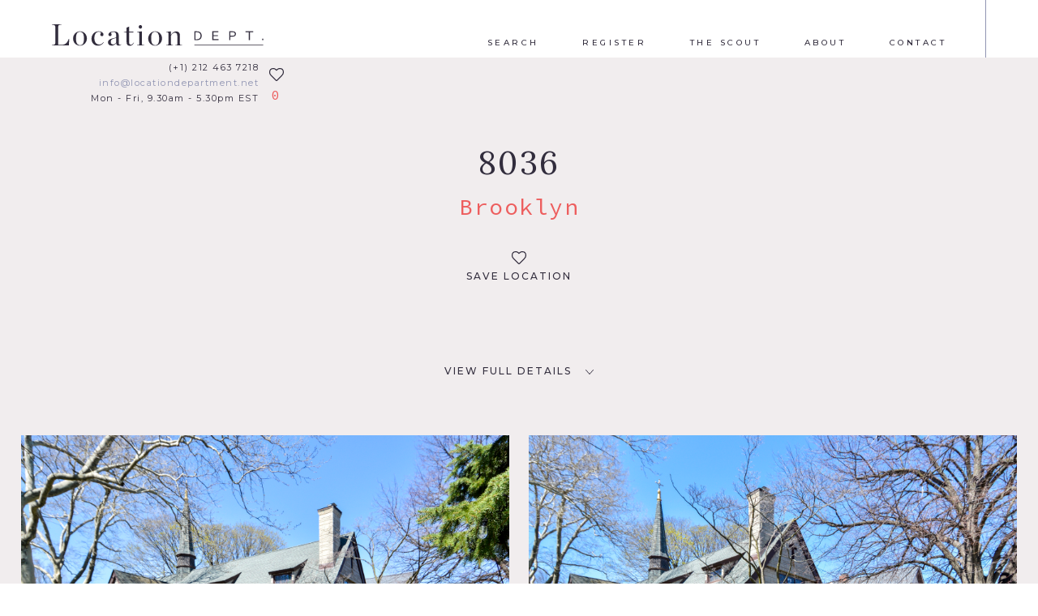

--- FILE ---
content_type: text/html; charset=UTF-8
request_url: https://www.locationdepartment.net/locations/8036
body_size: 20039
content:
<!DOCTYPE html>
<!--[if lt IE 8 ]> <html lang="en" class="ie7" lang="en-US"> <![endif]-->
<!--[if IE 8 ]>    <html lang="en" class="ie8" lang="en-US"> <![endif]-->
<!--[if IE 9 ]>    <html lang="en" class="ie9" lang="en-US"> <![endif]-->
<!--[if (gt IE 9)|!(IE)]><!--> <html lang="en-US"> <!--<![endif]-->

<head>

	<!-- Default Meta -->
	<meta charset="UTF-8">
	<meta http-equiv="x-ua-compatible" content="ie=edge">
	<meta name="viewport" content="width=device-width, initial-scale=1">
	<meta name="robots" content="all">

	<!-- Facebook / Open Graph -->
	<meta property="og:description" content="">
	<meta property="og:image" content="https://www.locationdepartment.net/assets/img/social-avatar.jpg">
	<meta property="og:title" content="">
	<meta property="og:type" content="website">
	<meta property="og:url" content="https://www.locationdepartment.net">

	<!-- Twitter -->
	<meta property="twitter:card" content="summary">
	<meta property="twitter:creator" content="@propellercomms">
	<meta property="twitter:site" content="@propellercomms">

	<!-- Google+ / Schema.org -->
	<meta itemprop="description" content="">
	<meta itemprop="image" content="https://www.locationdepartment.net/assets/img/social-avatar.jpg">
	<meta itemprop="name" content="">

	<!-- DNS Prefetch -->
	<link rel="dns-prefetch" href="//https://www.locationdepartment.net">
	<link rel="dns-prefetch" href="//fonts.googleapis.com">
	<link rel="dns-prefetch" href="//cdnjs.cloudflare.com">
	<link rel="dns-prefetch" href="//cdn.myfontastic.com">
	<link rel="dns-prefetch" href="//js-agent.newrelic.com">
	<link rel="dns-prefetch" href="https://www.google-analytics.com">

	
	<!-- Preload -->
			<link rel="modulepreload" href="https://www.locationdepartment.net/wp-content/themes/wppt/assets/main.a3261.js">

		<link rel="preload" href="https://www.locationdepartment.net/wp-content/themes/wppt/assets/main.c5b4f.css" as="style">

		<link href="https://fonts.googleapis.com/css2?family=Lora:wght@400;700&display=swap" rel="stylesheet">
	<link href="https://fonts.googleapis.com/css2?family=Montserrat:wght@400;500&display=swap" rel="stylesheet">
	<link href="https://fonts.googleapis.com/css2?family=Source+Code+Pro&display=swap" rel="stylesheet">

	
			<script src="https://www.locationdepartment.net/wp-content/themes/wppt/assets/main.a3261.js" type="module"></script>

		<script src="https://www.locationdepartment.net/wp-content/themes/wppt/assets/polyfills-es5.js" nomodule defer></script>
		<script src="https://www.locationdepartment.net/wp-content/themes/wppt/assets/main-es5.9dcdb.js" nomodule defer></script>

		<link rel="stylesheet" href="https://www.locationdepartment.net/wp-content/themes/wppt/assets/main.c5b4f.css">

			<meta name="google-site-verification" content="VGWOT93hXVuLVRDVTGd75O9COzd5IMrmoxo3Zi8bNDk" />
<!-- Global site tag (gtag.js) - Google Ads: 810204638 --> <script async src="https://www.googletagmanager.com/gtag/js?id=AW-810204638"></script> <script> window.dataLayer = window.dataLayer || []; function gtag(){dataLayer.push(arguments);} gtag('js', new Date()); gtag('config', 'AW-810204638'); </script>

<script>
gtag('config', 'AW-810204638/oC1BCPeG_OcDEN77qoID', {
'phone_conversion_number': '(+1) 212 463 7218'
});
</script>

<!-- Google Tag Manager -->

<script>(function(w,d,s,l,i){w[l]=w[l]||[];w[l].push({'gtm.start':

new Date().getTime(),event:'gtm.js'});var f=d.getElementsByTagName(s)[0],

j=d.createElement(s),dl=l!='dataLayer'?'&l='+l:'';j.async=true;j.src=

'https://www.googletagmanager.com/gtm.js?id='+i+dl;f.parentNode.insertBefore(j,f);

})(window,document,'script','dataLayer','GTM-TLGPHC4G');</script>

<!-- End Google Tag Manager -->
	
	
	<meta name='robots' content='index, follow, max-image-preview:large, max-snippet:-1, max-video-preview:-1' />

	<!-- This site is optimized with the Yoast SEO plugin v20.13 - https://yoast.com/wordpress/plugins/seo/ -->
	<title>8036 - Location Department</title>
	<link rel="canonical" href="https://www.locationdepartment.net/locations/8036" />
	<meta property="og:locale" content="en_US" />
	<meta property="og:type" content="article" />
	<meta property="og:title" content="8036 - Location Department" />
	<meta property="og:description" content="Brooklyn" />
	<meta property="og:url" content="https://www.locationdepartment.net/locations/8036" />
	<meta property="og:site_name" content="Location Department" />
	<meta property="article:modified_time" content="2019-06-21T15:30:57+00:00" />
	<meta property="og:image" content="https://www.locationdepartment.net/wp-content/uploads/2019/04/8036-LD_151.jpg" />
	<meta property="og:image:width" content="800" />
	<meta property="og:image:height" content="533" />
	<meta property="og:image:type" content="image/jpeg" />
	<meta name="twitter:card" content="summary_large_image" />
	<script type="application/ld+json" class="yoast-schema-graph">{"@context":"https://schema.org","@graph":[{"@type":"WebPage","@id":"https://www.locationdepartment.net/locations/8036","url":"https://www.locationdepartment.net/locations/8036","name":"8036 - Location Department","isPartOf":{"@id":"https://www.locationdepartment.net/#website"},"primaryImageOfPage":{"@id":"https://www.locationdepartment.net/locations/8036#primaryimage"},"image":{"@id":"https://www.locationdepartment.net/locations/8036#primaryimage"},"thumbnailUrl":"https://www.locationdepartment.net/wp-content/uploads/2019/04/8036-LD_151.jpg","datePublished":"2019-04-23T20:20:09+00:00","dateModified":"2019-06-21T15:30:57+00:00","breadcrumb":{"@id":"https://www.locationdepartment.net/locations/8036#breadcrumb"},"inLanguage":"en-US","potentialAction":[{"@type":"ReadAction","target":["https://www.locationdepartment.net/locations/8036"]}]},{"@type":"ImageObject","inLanguage":"en-US","@id":"https://www.locationdepartment.net/locations/8036#primaryimage","url":"https://www.locationdepartment.net/wp-content/uploads/2019/04/8036-LD_151.jpg","contentUrl":"https://www.locationdepartment.net/wp-content/uploads/2019/04/8036-LD_151.jpg","width":800,"height":533},{"@type":"BreadcrumbList","@id":"https://www.locationdepartment.net/locations/8036#breadcrumb","itemListElement":[{"@type":"ListItem","position":1,"name":"Home","item":"https://www.locationdepartment.net/"},{"@type":"ListItem","position":2,"name":"8036"}]},{"@type":"WebSite","@id":"https://www.locationdepartment.net/#website","url":"https://www.locationdepartment.net/","name":"Location Department","description":"Just another WordPress site","potentialAction":[{"@type":"SearchAction","target":{"@type":"EntryPoint","urlTemplate":"https://www.locationdepartment.net/search/{search_term_string}"},"query-input":"required name=search_term_string"}],"inLanguage":"en-US"}]}</script>
	<!-- / Yoast SEO plugin. -->


<link rel='dns-prefetch' href='//www.locationdepartment.net' />
<link rel='dns-prefetch' href='//cloud.typography.com' />
<link rel="alternate" type="application/rss+xml" title="Location Department &raquo; Feed" href="https://www.locationdepartment.net/feed" />
<link rel="stylesheet" href="https://www.locationdepartment.net/wp-content/plugins/instagram-feed/css/sbi-styles.min.css">
<style id='classic-theme-styles-inline-css' type='text/css'>
/*! This file is auto-generated */
.wp-block-button__link{color:#fff;background-color:#32373c;border-radius:9999px;box-shadow:none;text-decoration:none;padding:calc(.667em + 2px) calc(1.333em + 2px);font-size:1.125em}.wp-block-file__button{background:#32373c;color:#fff;text-decoration:none}
</style>
<style id='global-styles-inline-css' type='text/css'>
body{--wp--preset--color--black: #000000;--wp--preset--color--cyan-bluish-gray: #abb8c3;--wp--preset--color--white: #ffffff;--wp--preset--color--pale-pink: #f78da7;--wp--preset--color--vivid-red: #cf2e2e;--wp--preset--color--luminous-vivid-orange: #ff6900;--wp--preset--color--luminous-vivid-amber: #fcb900;--wp--preset--color--light-green-cyan: #7bdcb5;--wp--preset--color--vivid-green-cyan: #00d084;--wp--preset--color--pale-cyan-blue: #8ed1fc;--wp--preset--color--vivid-cyan-blue: #0693e3;--wp--preset--color--vivid-purple: #9b51e0;--wp--preset--gradient--vivid-cyan-blue-to-vivid-purple: linear-gradient(135deg,rgba(6,147,227,1) 0%,rgb(155,81,224) 100%);--wp--preset--gradient--light-green-cyan-to-vivid-green-cyan: linear-gradient(135deg,rgb(122,220,180) 0%,rgb(0,208,130) 100%);--wp--preset--gradient--luminous-vivid-amber-to-luminous-vivid-orange: linear-gradient(135deg,rgba(252,185,0,1) 0%,rgba(255,105,0,1) 100%);--wp--preset--gradient--luminous-vivid-orange-to-vivid-red: linear-gradient(135deg,rgba(255,105,0,1) 0%,rgb(207,46,46) 100%);--wp--preset--gradient--very-light-gray-to-cyan-bluish-gray: linear-gradient(135deg,rgb(238,238,238) 0%,rgb(169,184,195) 100%);--wp--preset--gradient--cool-to-warm-spectrum: linear-gradient(135deg,rgb(74,234,220) 0%,rgb(151,120,209) 20%,rgb(207,42,186) 40%,rgb(238,44,130) 60%,rgb(251,105,98) 80%,rgb(254,248,76) 100%);--wp--preset--gradient--blush-light-purple: linear-gradient(135deg,rgb(255,206,236) 0%,rgb(152,150,240) 100%);--wp--preset--gradient--blush-bordeaux: linear-gradient(135deg,rgb(254,205,165) 0%,rgb(254,45,45) 50%,rgb(107,0,62) 100%);--wp--preset--gradient--luminous-dusk: linear-gradient(135deg,rgb(255,203,112) 0%,rgb(199,81,192) 50%,rgb(65,88,208) 100%);--wp--preset--gradient--pale-ocean: linear-gradient(135deg,rgb(255,245,203) 0%,rgb(182,227,212) 50%,rgb(51,167,181) 100%);--wp--preset--gradient--electric-grass: linear-gradient(135deg,rgb(202,248,128) 0%,rgb(113,206,126) 100%);--wp--preset--gradient--midnight: linear-gradient(135deg,rgb(2,3,129) 0%,rgb(40,116,252) 100%);--wp--preset--font-size--small: 13px;--wp--preset--font-size--medium: 20px;--wp--preset--font-size--large: 36px;--wp--preset--font-size--x-large: 42px;--wp--preset--spacing--20: 0.44rem;--wp--preset--spacing--30: 0.67rem;--wp--preset--spacing--40: 1rem;--wp--preset--spacing--50: 1.5rem;--wp--preset--spacing--60: 2.25rem;--wp--preset--spacing--70: 3.38rem;--wp--preset--spacing--80: 5.06rem;--wp--preset--shadow--natural: 6px 6px 9px rgba(0, 0, 0, 0.2);--wp--preset--shadow--deep: 12px 12px 50px rgba(0, 0, 0, 0.4);--wp--preset--shadow--sharp: 6px 6px 0px rgba(0, 0, 0, 0.2);--wp--preset--shadow--outlined: 6px 6px 0px -3px rgba(255, 255, 255, 1), 6px 6px rgba(0, 0, 0, 1);--wp--preset--shadow--crisp: 6px 6px 0px rgba(0, 0, 0, 1);}:where(.is-layout-flex){gap: 0.5em;}:where(.is-layout-grid){gap: 0.5em;}body .is-layout-flow > .alignleft{float: left;margin-inline-start: 0;margin-inline-end: 2em;}body .is-layout-flow > .alignright{float: right;margin-inline-start: 2em;margin-inline-end: 0;}body .is-layout-flow > .aligncenter{margin-left: auto !important;margin-right: auto !important;}body .is-layout-constrained > .alignleft{float: left;margin-inline-start: 0;margin-inline-end: 2em;}body .is-layout-constrained > .alignright{float: right;margin-inline-start: 2em;margin-inline-end: 0;}body .is-layout-constrained > .aligncenter{margin-left: auto !important;margin-right: auto !important;}body .is-layout-constrained > :where(:not(.alignleft):not(.alignright):not(.alignfull)){max-width: var(--wp--style--global--content-size);margin-left: auto !important;margin-right: auto !important;}body .is-layout-constrained > .alignwide{max-width: var(--wp--style--global--wide-size);}body .is-layout-flex{display: flex;}body .is-layout-flex{flex-wrap: wrap;align-items: center;}body .is-layout-flex > *{margin: 0;}body .is-layout-grid{display: grid;}body .is-layout-grid > *{margin: 0;}:where(.wp-block-columns.is-layout-flex){gap: 2em;}:where(.wp-block-columns.is-layout-grid){gap: 2em;}:where(.wp-block-post-template.is-layout-flex){gap: 1.25em;}:where(.wp-block-post-template.is-layout-grid){gap: 1.25em;}.has-black-color{color: var(--wp--preset--color--black) !important;}.has-cyan-bluish-gray-color{color: var(--wp--preset--color--cyan-bluish-gray) !important;}.has-white-color{color: var(--wp--preset--color--white) !important;}.has-pale-pink-color{color: var(--wp--preset--color--pale-pink) !important;}.has-vivid-red-color{color: var(--wp--preset--color--vivid-red) !important;}.has-luminous-vivid-orange-color{color: var(--wp--preset--color--luminous-vivid-orange) !important;}.has-luminous-vivid-amber-color{color: var(--wp--preset--color--luminous-vivid-amber) !important;}.has-light-green-cyan-color{color: var(--wp--preset--color--light-green-cyan) !important;}.has-vivid-green-cyan-color{color: var(--wp--preset--color--vivid-green-cyan) !important;}.has-pale-cyan-blue-color{color: var(--wp--preset--color--pale-cyan-blue) !important;}.has-vivid-cyan-blue-color{color: var(--wp--preset--color--vivid-cyan-blue) !important;}.has-vivid-purple-color{color: var(--wp--preset--color--vivid-purple) !important;}.has-black-background-color{background-color: var(--wp--preset--color--black) !important;}.has-cyan-bluish-gray-background-color{background-color: var(--wp--preset--color--cyan-bluish-gray) !important;}.has-white-background-color{background-color: var(--wp--preset--color--white) !important;}.has-pale-pink-background-color{background-color: var(--wp--preset--color--pale-pink) !important;}.has-vivid-red-background-color{background-color: var(--wp--preset--color--vivid-red) !important;}.has-luminous-vivid-orange-background-color{background-color: var(--wp--preset--color--luminous-vivid-orange) !important;}.has-luminous-vivid-amber-background-color{background-color: var(--wp--preset--color--luminous-vivid-amber) !important;}.has-light-green-cyan-background-color{background-color: var(--wp--preset--color--light-green-cyan) !important;}.has-vivid-green-cyan-background-color{background-color: var(--wp--preset--color--vivid-green-cyan) !important;}.has-pale-cyan-blue-background-color{background-color: var(--wp--preset--color--pale-cyan-blue) !important;}.has-vivid-cyan-blue-background-color{background-color: var(--wp--preset--color--vivid-cyan-blue) !important;}.has-vivid-purple-background-color{background-color: var(--wp--preset--color--vivid-purple) !important;}.has-black-border-color{border-color: var(--wp--preset--color--black) !important;}.has-cyan-bluish-gray-border-color{border-color: var(--wp--preset--color--cyan-bluish-gray) !important;}.has-white-border-color{border-color: var(--wp--preset--color--white) !important;}.has-pale-pink-border-color{border-color: var(--wp--preset--color--pale-pink) !important;}.has-vivid-red-border-color{border-color: var(--wp--preset--color--vivid-red) !important;}.has-luminous-vivid-orange-border-color{border-color: var(--wp--preset--color--luminous-vivid-orange) !important;}.has-luminous-vivid-amber-border-color{border-color: var(--wp--preset--color--luminous-vivid-amber) !important;}.has-light-green-cyan-border-color{border-color: var(--wp--preset--color--light-green-cyan) !important;}.has-vivid-green-cyan-border-color{border-color: var(--wp--preset--color--vivid-green-cyan) !important;}.has-pale-cyan-blue-border-color{border-color: var(--wp--preset--color--pale-cyan-blue) !important;}.has-vivid-cyan-blue-border-color{border-color: var(--wp--preset--color--vivid-cyan-blue) !important;}.has-vivid-purple-border-color{border-color: var(--wp--preset--color--vivid-purple) !important;}.has-vivid-cyan-blue-to-vivid-purple-gradient-background{background: var(--wp--preset--gradient--vivid-cyan-blue-to-vivid-purple) !important;}.has-light-green-cyan-to-vivid-green-cyan-gradient-background{background: var(--wp--preset--gradient--light-green-cyan-to-vivid-green-cyan) !important;}.has-luminous-vivid-amber-to-luminous-vivid-orange-gradient-background{background: var(--wp--preset--gradient--luminous-vivid-amber-to-luminous-vivid-orange) !important;}.has-luminous-vivid-orange-to-vivid-red-gradient-background{background: var(--wp--preset--gradient--luminous-vivid-orange-to-vivid-red) !important;}.has-very-light-gray-to-cyan-bluish-gray-gradient-background{background: var(--wp--preset--gradient--very-light-gray-to-cyan-bluish-gray) !important;}.has-cool-to-warm-spectrum-gradient-background{background: var(--wp--preset--gradient--cool-to-warm-spectrum) !important;}.has-blush-light-purple-gradient-background{background: var(--wp--preset--gradient--blush-light-purple) !important;}.has-blush-bordeaux-gradient-background{background: var(--wp--preset--gradient--blush-bordeaux) !important;}.has-luminous-dusk-gradient-background{background: var(--wp--preset--gradient--luminous-dusk) !important;}.has-pale-ocean-gradient-background{background: var(--wp--preset--gradient--pale-ocean) !important;}.has-electric-grass-gradient-background{background: var(--wp--preset--gradient--electric-grass) !important;}.has-midnight-gradient-background{background: var(--wp--preset--gradient--midnight) !important;}.has-small-font-size{font-size: var(--wp--preset--font-size--small) !important;}.has-medium-font-size{font-size: var(--wp--preset--font-size--medium) !important;}.has-large-font-size{font-size: var(--wp--preset--font-size--large) !important;}.has-x-large-font-size{font-size: var(--wp--preset--font-size--x-large) !important;}
.wp-block-navigation a:where(:not(.wp-element-button)){color: inherit;}
:where(.wp-block-post-template.is-layout-flex){gap: 1.25em;}:where(.wp-block-post-template.is-layout-grid){gap: 1.25em;}
:where(.wp-block-columns.is-layout-flex){gap: 2em;}:where(.wp-block-columns.is-layout-grid){gap: 2em;}
.wp-block-pullquote{font-size: 1.5em;line-height: 1.6;}
</style>
<link rel="stylesheet" href="https://cloud.typography.com/6804294/6494372/css/fonts.css">
<script type="text/javascript">
	window._se_plugin_version = '8.1.9';
</script>
<!-- Instagram Feed CSS -->
<style type="text/css">
#sb_instagram .sbi_no_js img {
display: block;
position: absolute;
    top: 0;
    left: 0;
    width: 100%;
    height: auto;
    height: 100%;
    overflow: cover;
    -o-object-fit: cover;
    object-fit: cover;
}
a.sbi_photo:before {
    content: "";
    display: block;
    padding-bottom: 97%;
}
</style>
<link rel="icon" href="https://www.locationdepartment.net/wp-content/uploads/2017/06/cropped-site-icon-150x150.png" sizes="32x32" />
<link rel="icon" href="https://www.locationdepartment.net/wp-content/uploads/2017/06/cropped-site-icon-300x300.png" sizes="192x192" />
<link rel="apple-touch-icon" href="https://www.locationdepartment.net/wp-content/uploads/2017/06/cropped-site-icon-300x300.png" />
<meta name="msapplication-TileImage" content="https://www.locationdepartment.net/wp-content/uploads/2017/06/cropped-site-icon-300x300.png" />


	
	<script type="text/javascript">
		const country = "VN";
		const city = "HCM";
		let device = "Window";
		if (navigator.userAgent.indexOf("Macintosh") !== -1) {
			device = "Mac OS";
		}
		else if (navigator.userAgent.indexOf("iPad") !== -1) {
			device = "iPad";
		}
		else if (navigator.userAgent.indexOf("iPhone") !== -1) {
			device = "iPhone";
		}
		else if (navigator.userAgent.indexOf("Android") !== -1) {
			device = "Android";
		}
		else if (navigator.userAgent.indexOf("Linux") !== -1) {
			device = "Linux";
		}
		const pageLocation = window.location.href;
		navigator.sayswho = (function(){
		var ua= navigator.userAgent;
		var tem; 
		var M= ua.match(/(opera|chrome|safari|firefox|msie|trident(?=\/))\/?\s*(\d+)/i) || [];
		if(/trident/i.test(M[1])){
			tem=  /\brv[ :]+(\d+)/g.exec(ua) || [];
			return 'IE '+(tem[1] || '');
		}
		if(M[1]=== 'Chrome'){
			tem= ua.match(/\b(OPR|Edge)\/(\d+)/);
			if(tem!= null) return tem.slice(1).join(' ').replace('OPR', 'Opera');
		}
		M= M[2]? [M[1], M[2]]: [navigator.appName, navigator.appVersion, '-?'];
		if((tem= ua.match(/version\/(\d+)/i))!= null) M.splice(1, 1, tem[1]);
		return M.join(' ');
	})();

	</script>

</head>

<body class="locations-template-default single single-locations postid-317387 body body--pushed 8036-page" itemscope itemtype="http://schema.org/WebPage">

	<!-- Body first tags -->
	<!-- Google Tag Manager (noscript) -->

<noscript><iframe src="https://www.googletagmanager.com/ns.html?id=GTM-TLGPHC4G"

height="0" width="0" style="display:none;visibility:hidden"></iframe></noscript>

<!-- End Google Tag Manager (noscript) --> 
	

<header role="banner" class="header  header--dark  js-header">

	<div class="header__container">

		<div class="header__toggler">
			<button class="c-hamburger  c-hamburger--htx  js-hamburger">
				<span class="js-hamburger-inner">toggle menu</span>
			</button>
		</div>

		<a href="https://www.locationdepartment.net/" rel="home" class="header__logo">
			<div class="header__logo__inner  header__logo__inner--full">
				<svg viewBox="0 0 192 20" xmlns="http://www.w3.org/2000/svg"><style/><path d="M0 18.95c2.465-.084 3.13-.776 3.13-1.996V2.326C3.13 1.136 2.465.415 0 .332V0h8.67v.332c-2.632.083-2.908.748-2.908 1.994v16.429h2.547c3.659 0 5.404-1.191 7.01-5.513l.361.028-.28 6.04H0v-.36z" id="Fill-1"/><path d="M19.21 12.993c0-3.851 3.047-6.622 6.287-6.622 3.352 0 6.261 2.659 6.261 6.511 0 3.878-3.047 6.648-6.26 6.648-3.408 0-6.288-2.66-6.288-6.537m9.89-.055c0-4.571-1.524-6.069-3.742-6.069-2.187 0-3.49 1.498-3.49 6.069 0 4.569 1.522 6.094 3.741 6.094 2.16 0 3.49-1.525 3.49-6.094" id="Fill-4"/><path d="M35.922 13.214c0-3.99 2.883-6.843 6.484-6.843 2.906 0 4.404 1.69 4.404 2.909 0 .886-.497 1.552-1.357 1.552-.943 0-1.524-.608-1.524-1.44 0-.75.416-1.303.804-1.524-.5-.555-1.194-1-2.274-1-2.215 0-3.96 2.08-3.96 5.737 0 3.297 1.467 5.846 4.461 5.846 1.69 0 2.576-.721 3.793-2.161l.305.22c-1.106 1.635-2.602 3.02-5.403 3.02-3.435 0-5.733-2.77-5.733-6.316" id="Fill-6"/><path d="M50.89 16.566c0-1.108.445-2.105 1.607-2.743 2.107-1.163 5.404-1.523 5.817-1.856v-1.744c0-2.162-.638-3.27-2.38-3.27-1.028 0-1.967.332-2.466.914.415.444.72.942.72 1.442 0 .83-.526 1.467-1.47 1.467-.885 0-1.383-.665-1.383-1.467 0-1.609 2.133-2.854 4.793-2.854 2.88 0 4.513 1.163 4.513 3.823v6.675c0 1.358.47 2.051 2.134 1.386l.112.277c-.942.526-1.58.802-2.466.802-1.413 0-1.91-.608-1.995-2.13h-.112c-1.106 1.245-2.41 2.187-4.045 2.187-2.327 0-3.38-1.414-3.38-2.909m7.425.055v-4.127c-4.072.913-4.901 1.744-4.901 3.573 0 1.33.607 2.327 2.185 2.327 1.109 0 2.109-.913 2.716-1.773" id="Fill-8"/><path d="M67.742 16.067V7.48H65.11v-.277l2.633-.638V3.046l2.325-.996v4.598h3.936v.832h-3.936v8.836c0 1.718.5 2.3 1.578 2.3.806 0 1.693-.582 2.497-1.883l.304.221c-.945 1.718-2.219 2.66-3.74 2.66-2.135 0-2.964-1.219-2.964-3.547" id="Fill-10"/><path d="M77.25 18.976c1.606-.026 2.024-.166 2.024-1.108V8.393c0-.83-.418-1.384-2.023-1.412v-.333l4.35-.11v11.33c0 .942.359 1.082 2.105 1.108v.334H77.25v-.334zm1.495-16.622c0-.941.61-1.633 1.526-1.633.913 0 1.524.637 1.524 1.579 0 .941-.611 1.606-1.524 1.606-.916 0-1.526-.61-1.526-1.552z" id="Fill-13"/><path d="M87.367 12.993c0-3.851 3.048-6.622 6.288-6.622 3.351 0 6.261 2.659 6.261 6.511 0 3.878-3.045 6.648-6.26 6.648-3.409 0-6.289-2.66-6.289-6.537m9.89-.055c0-4.571-1.523-6.069-3.739-6.069-2.19 0-3.49 1.498-3.49 6.069 0 4.569 1.523 6.094 3.74 6.094 2.16 0 3.49-1.525 3.49-6.094" id="Fill-15"/><path d="M103.695 18.976c1.606-.026 2.025-.166 2.025-1.108V8.393c0-.83-.42-1.384-2.025-1.412v-.333l4.294-.11v3.129c1.276-2.104 2.907-3.212 4.792-3.212 2.05 0 3.352 1.245 3.352 3.739v7.674c0 .942.388 1.082 2.024 1.108v.334h-6.123v-.334c1.413-.026 1.772-.166 1.772-1.108v-6.925c0-2.217-.606-3.297-2.436-3.297-1.36 0-2.552 1.08-3.326 2.743v7.479c0 .942.36 1.082 1.746 1.108v.334h-6.095v-.334z" id="Fill-17"/><path d="M129.209 6.385h2.338c2.808 0 4.323 1.515 4.323 4 0 2.555-1.41 4.093-4.323 4.093h-2.338V6.385zm2.398 7.26c2.183 0 3.27-1.238 3.27-3.26 0-1.943-1.156-3.168-3.27-3.168h-1.413v6.428h1.413z" id="Fill-19"/><path id="Fill-22" d="M145.53 6.385h5.548v.878h-4.566v2.682h4.116v.822h-4.116V13.6h4.637v.88h-5.618z"/><path d="M160.946 6.385h3.214c2.07 0 2.8 1.214 2.8 2.415 0 1.156-.74 2.44-2.809 2.44h-2.22v3.238h-.985V6.385zm3.192 4.046c1.33 0 1.842-.82 1.842-1.62 0-.819-.502-1.594-1.82-1.594h-2.229v3.214h2.207z" id="Fill-23"/><path id="Fill-25" d="M178.61 7.263h-2.923v-.878h6.844v.878h-2.937v7.215h-.984z"/><path id="Fill-26" d="M190.736 14.478h1.075v-1.354h-1.075z"/><path id="Fill-27" d="M129.249 19.22h62.455v-.446h-62.455z"/></svg>			</div>
			<div class="header__logo__inner  header__logo__inner--emblem">
				<svg viewBox="0 0 19 20" xmlns="http://www.w3.org/2000/svg"><style/><path d="M10.601 1.035c3.625 1.067 4.69 4.075 4.694 8.634.001 1.14-.053 2.037-.194 2.98l1.212 2.992c1.176-1.623 1.806-3.538 1.806-6.079 0-5.427-2.543-8.659-7.787-9.26l.27.733z" id="Fill-1"/><path d="M10.015 19.356c.57.016 1.178.04 1.965.073 0 0 .925-1.733 1.653-2.93l-.236-.628s-.825 1.946-2.08 2.32c0 0-.87.325-1.677.496-.695.097-1.465.14-2.316.14-1.679 0-2.036-.437-2.036-2.326V2.962c0-1.863.357-2.325 2.01-2.325.083 0 .158.006.24.007L7.35.154C6.307.166 4.91.206 3.89.227c-.227 0-.438.012-.663.012A42.516 42.516 0 0 1 .582.147V.69c1.838.08 2.195.358 2.195 2.327v13.431c0 1.97-.357 2.248-2.195 2.326v.542c.754-.052 2.09-.079 3.358-.079.861 0 2.077.045 2.983.066" id="Fill-3"/></svg>			</div>
		</a>

		<nav class="header__nav  js-header-nav">

			<ul class="header__nav__menu"  role="navigation" itemscope itemtype="http://schema.org/SiteNavigationElement"><li class="header__nav__menu__item"><a href="https://www.locationdepartment.net/search" class="header__nav__menu__link">Search</a></li>
<li class="header__nav__menu__item"><a href="https://www.locationdepartment.net/register" class="header__nav__menu__link">Register</a></li>
<li class="header__nav__menu__item"><a href="https://www.locationdepartment.net/the-scout" class="header__nav__menu__link">The Scout</a></li>
<li class="header__nav__menu__item"><a href="https://www.locationdepartment.net/about" class="header__nav__menu__link">About</a></li>
<li class="header__nav__menu__item"><a href="https://www.locationdepartment.net/contact" class="header__nav__menu__link">Contact</a></li>
<li class="header__nav__menu__item  header__nav__menu__item--favourites"><a href="javascript:void(0);" class="header__nav__menu__link  js-popup--open" data-popup-open-target="favorites">Favorites (<span class="js-favourites-counter">0</span>)</a></li></ul>
		</nav>

		<div class="header__info">

			<a class="header__info__link  header__info__link--telephone" onclick="return gtag_report_conversion("tel:(+1) 212 463 7218")" href="tel:(+1) 212 463 7218" data-gtag='{"event":"phone_click","country":"country","city":"city"}' data-gtag-action="click" data-ga-category="Telephone" data-ga-action="Click" data-ga-label="(+1) 212 463 7218 - Header">(+1) 212 463 7218</a>
			<a class="header__info__link  header__info__link--email" href="mailto:info@locationdepartment.net" data-gtag='{"event":"email_click","country":"country","city":"city"}' data-gtag-action="click" data-ga-category="Email Address" data-ga-action="Click" data-ga-label="info@locationdepartment.net - Header">info@locationdepartment.net</a>
			<p class="header__info__times">Mon - Fri, 9.30am - 5.30pm EST</p>
		</div>

		<a href="/search" class="header__search">

			<svg viewBox="0 0 30 31" xmlns="http://www.w3.org/2000/svg"><style/><path d="M29.54 27.532l-6.233-6.233a1.485 1.485 0 1 0-2.1 2.101l6.232 6.233a1.482 1.482 0 0 0 2.101 0c.58-.58.58-1.522 0-2.101M17.827 17.92a8.647 8.647 0 0 1-6.154 2.548 8.645 8.645 0 0 1-6.152-2.548 8.647 8.647 0 0 1-2.549-6.153 8.65 8.65 0 0 1 2.549-6.154 8.643 8.643 0 0 1 6.152-2.548c2.325 0 4.51.905 6.154 2.548 3.392 3.393 3.392 8.914 0 12.307m2.1-14.408a11.595 11.595 0 0 0-8.254-3.42 11.593 11.593 0 0 0-8.253 3.42A11.597 11.597 0 0 0 0 11.767a11.6 11.6 0 0 0 3.42 8.254 11.598 11.598 0 0 0 8.253 3.42c3.119 0 6.05-1.215 8.255-3.42 4.552-4.551 4.551-11.957 0-16.51" id="Fill-1"/></svg>
		</a>

		<div class="header__favourites  js-popup--open" data-popup-open-target="favorites">

			<div class="header__favourites__inner  js-favourites-hearts">

				<div class="c-heart  c-heart--block">
					<svg viewBox="0 0 50 44" xmlns="http://www.w3.org/2000/svg"><style/><g stroke-width="3"><path d="M43.225 6.711c-2.007-1.96-4.78-2.939-8.319-2.939-.98 0-1.98.17-2.998.51-1.02.34-1.967.798-2.843 1.375A30.345 30.345 0 0 0 26.8 7.28 21.9 21.9 0 0 0 25 8.89a21.93 21.93 0 0 0-1.801-1.611 30.42 30.42 0 0 0-2.264-1.623 12.133 12.133 0 0 0-2.844-1.375 9.453 9.453 0 0 0-2.997-.51c-3.54 0-6.312.98-8.319 2.94-2.006 1.958-3.01 4.676-3.01 8.152 0 1.058.186 2.149.557 3.27.372 1.122.795 2.078 1.268 2.868.474.79 1.012 1.56 1.612 2.31.6.75 1.04 1.268 1.315 1.552.277.285.494.49.652.617l14.788 14.267c.285.284.632.427 1.043.427.41 0 .758-.143 1.043-.427l14.765-14.22c3.618-3.618 5.427-7.173 5.427-10.665 0-3.476-1.004-6.193-3.01-8.152z" id="Shape"/></g></svg>				</div>

				<div class="c-heart  c-heart--abs  c-heart--first  c-heart--small">
					<svg viewBox="0 0 50 44" xmlns="http://www.w3.org/2000/svg"><style/><g stroke-width="3"><path d="M43.225 6.711c-2.007-1.96-4.78-2.939-8.319-2.939-.98 0-1.98.17-2.998.51-1.02.34-1.967.798-2.843 1.375A30.345 30.345 0 0 0 26.8 7.28 21.9 21.9 0 0 0 25 8.89a21.93 21.93 0 0 0-1.801-1.611 30.42 30.42 0 0 0-2.264-1.623 12.133 12.133 0 0 0-2.844-1.375 9.453 9.453 0 0 0-2.997-.51c-3.54 0-6.312.98-8.319 2.94-2.006 1.958-3.01 4.676-3.01 8.152 0 1.058.186 2.149.557 3.27.372 1.122.795 2.078 1.268 2.868.474.79 1.012 1.56 1.612 2.31.6.75 1.04 1.268 1.315 1.552.277.285.494.49.652.617l14.788 14.267c.285.284.632.427 1.043.427.41 0 .758-.143 1.043-.427l14.765-14.22c3.618-3.618 5.427-7.173 5.427-10.665 0-3.476-1.004-6.193-3.01-8.152z" id="Shape"/></g></svg>				</div>
				<div class="c-heart  c-heart--abs  c-heart--second  c-heart--medium">
					<svg viewBox="0 0 50 44" xmlns="http://www.w3.org/2000/svg"><style/><g stroke-width="3"><path d="M43.225 6.711c-2.007-1.96-4.78-2.939-8.319-2.939-.98 0-1.98.17-2.998.51-1.02.34-1.967.798-2.843 1.375A30.345 30.345 0 0 0 26.8 7.28 21.9 21.9 0 0 0 25 8.89a21.93 21.93 0 0 0-1.801-1.611 30.42 30.42 0 0 0-2.264-1.623 12.133 12.133 0 0 0-2.844-1.375 9.453 9.453 0 0 0-2.997-.51c-3.54 0-6.312.98-8.319 2.94-2.006 1.958-3.01 4.676-3.01 8.152 0 1.058.186 2.149.557 3.27.372 1.122.795 2.078 1.268 2.868.474.79 1.012 1.56 1.612 2.31.6.75 1.04 1.268 1.315 1.552.277.285.494.49.652.617l14.788 14.267c.285.284.632.427 1.043.427.41 0 .758-.143 1.043-.427l14.765-14.22c3.618-3.618 5.427-7.173 5.427-10.665 0-3.476-1.004-6.193-3.01-8.152z" id="Shape"/></g></svg>				</div>
				<div class="c-heart  c-heart--abs  c-heart--third  c-heart--small">
					<svg viewBox="0 0 50 44" xmlns="http://www.w3.org/2000/svg"><style/><g stroke-width="3"><path d="M43.225 6.711c-2.007-1.96-4.78-2.939-8.319-2.939-.98 0-1.98.17-2.998.51-1.02.34-1.967.798-2.843 1.375A30.345 30.345 0 0 0 26.8 7.28 21.9 21.9 0 0 0 25 8.89a21.93 21.93 0 0 0-1.801-1.611 30.42 30.42 0 0 0-2.264-1.623 12.133 12.133 0 0 0-2.844-1.375 9.453 9.453 0 0 0-2.997-.51c-3.54 0-6.312.98-8.319 2.94-2.006 1.958-3.01 4.676-3.01 8.152 0 1.058.186 2.149.557 3.27.372 1.122.795 2.078 1.268 2.868.474.79 1.012 1.56 1.612 2.31.6.75 1.04 1.268 1.315 1.552.277.285.494.49.652.617l14.788 14.267c.285.284.632.427 1.043.427.41 0 .758-.143 1.043-.427l14.765-14.22c3.618-3.618 5.427-7.173 5.427-10.665 0-3.476-1.004-6.193-3.01-8.152z" id="Shape"/></g></svg>				</div>
				<div class="c-heart  c-heart--abs  c-heart--fourth  c-heart--medium">
					<svg viewBox="0 0 50 44" xmlns="http://www.w3.org/2000/svg"><style/><g stroke-width="3"><path d="M43.225 6.711c-2.007-1.96-4.78-2.939-8.319-2.939-.98 0-1.98.17-2.998.51-1.02.34-1.967.798-2.843 1.375A30.345 30.345 0 0 0 26.8 7.28 21.9 21.9 0 0 0 25 8.89a21.93 21.93 0 0 0-1.801-1.611 30.42 30.42 0 0 0-2.264-1.623 12.133 12.133 0 0 0-2.844-1.375 9.453 9.453 0 0 0-2.997-.51c-3.54 0-6.312.98-8.319 2.94-2.006 1.958-3.01 4.676-3.01 8.152 0 1.058.186 2.149.557 3.27.372 1.122.795 2.078 1.268 2.868.474.79 1.012 1.56 1.612 2.31.6.75 1.04 1.268 1.315 1.552.277.285.494.49.652.617l14.788 14.267c.285.284.632.427 1.043.427.41 0 .758-.143 1.043-.427l14.765-14.22c3.618-3.618 5.427-7.173 5.427-10.665 0-3.476-1.004-6.193-3.01-8.152z" id="Shape"/></g></svg>				</div>
				<div class="c-heart  c-heart--abs  c-heart--fifth  c-heart--small">
					<svg viewBox="0 0 50 44" xmlns="http://www.w3.org/2000/svg"><style/><g stroke-width="3"><path d="M43.225 6.711c-2.007-1.96-4.78-2.939-8.319-2.939-.98 0-1.98.17-2.998.51-1.02.34-1.967.798-2.843 1.375A30.345 30.345 0 0 0 26.8 7.28 21.9 21.9 0 0 0 25 8.89a21.93 21.93 0 0 0-1.801-1.611 30.42 30.42 0 0 0-2.264-1.623 12.133 12.133 0 0 0-2.844-1.375 9.453 9.453 0 0 0-2.997-.51c-3.54 0-6.312.98-8.319 2.94-2.006 1.958-3.01 4.676-3.01 8.152 0 1.058.186 2.149.557 3.27.372 1.122.795 2.078 1.268 2.868.474.79 1.012 1.56 1.612 2.31.6.75 1.04 1.268 1.315 1.552.277.285.494.49.652.617l14.788 14.267c.285.284.632.427 1.043.427.41 0 .758-.143 1.043-.427l14.765-14.22c3.618-3.618 5.427-7.173 5.427-10.665 0-3.476-1.004-6.193-3.01-8.152z" id="Shape"/></g></svg>				</div>

			</div>

			<span class="js-favourites-counter">0</span>

		</div>

	</div>

</header>

<main class="main">
<div class="main__content">
<section class="region  region--extended-top  region--extended-bottom-three-quarters  region--tertiary-bg  region--location-heading  js-single-location  js-region"  data-region-id="1">

	<div class="region__inner  text  text--center  js-region-inner">

		<div class="location-headings-container  c-container  c-container--small">

			
			<h1 class="margin  margin--half">
				8036			</h1>

			<span class="subheading  subheading--x-large  subheading--pushed">
				Brooklyn			</span>

			<div class="c-heart  c-heart--profile  text  text--medium  js-heart" data-location-id="8036" data-location-name="Brooklyn">
				<svg viewBox="0 0 50 44" xmlns="http://www.w3.org/2000/svg"><style/><g stroke-width="3"><path d="M43.225 6.711c-2.007-1.96-4.78-2.939-8.319-2.939-.98 0-1.98.17-2.998.51-1.02.34-1.967.798-2.843 1.375A30.345 30.345 0 0 0 26.8 7.28 21.9 21.9 0 0 0 25 8.89a21.93 21.93 0 0 0-1.801-1.611 30.42 30.42 0 0 0-2.264-1.623 12.133 12.133 0 0 0-2.844-1.375 9.453 9.453 0 0 0-2.997-.51c-3.54 0-6.312.98-8.319 2.94-2.006 1.958-3.01 4.676-3.01 8.152 0 1.058.186 2.149.557 3.27.372 1.122.795 2.078 1.268 2.868.474.79 1.012 1.56 1.612 2.31.6.75 1.04 1.268 1.315 1.552.277.285.494.49.652.617l14.788 14.267c.285.284.632.427 1.043.427.41 0 .758-.143 1.043-.427l14.765-14.22c3.618-3.618 5.427-7.173 5.427-10.665 0-3.476-1.004-6.193-3.01-8.152z" id="Shape"/></g></svg>				<span class="js-heart-copy">Save Location</span>
			</div>

		</div>

	</div>

</section>


<div class="region  region--extended-bottom-alt  region--tertiary-bg  region--expandable  js-region" data-region-id="2">

	<div class="region__inner  expandable  js-region-inner">

		<div class="c-container  c-container--small">

			<div class="expandable__toggle">

				<a href="javascript:void(0);" class="toggler  toggler--block  toggler--pushed  js-toggler" data-toggle-target="details-2"><span class="toggler__inner  text  text--medium">View Full Details</span> <svg viewBox="0 0 50 27" xmlns="http://www.w3.org/2000/svg"><path d="M49.274.684a1.754 1.754 0 0 0-2.48 0L25 22.52 3.162.684a1.754 1.754 0 0 0-2.478 0 1.754 1.754 0 0 0 0 2.478l23.034 23.035c.342.341.77.512 1.24.512.427 0 .897-.17 1.239-.512L49.23 3.162a1.717 1.717 0 0 0 .043-2.478z" fill="#322D3D"/></svg></a>

			</div>

			<div class="expandable__inner  js-toggler-target" data-toggle-target="details-2">

				<div class="expandable__grid">

					
						<div class="expandable__details  ">

							<div class="expandable__details__inner">

								
									<div class="column">

										
											<div class="detail">

												<span class="detail__heading"><span class="detail__icon"><svg viewBox="0 0 28 44" xmlns="http://www.w3.org/2000/svg"><style/><path d="M13.936 0c3.809 0 7.285 1.555 9.777 4.063a13.807 13.807 0 0 1 4.063 9.793c0 3.873-2.492 8.539-4.666 12.619-.667 1.238-1.302 2.429-1.809 3.492l-6.365 13.254a1.117 1.117 0 0 1-2.016 0L6.555 29.967c-.508-1.063-1.143-2.254-1.794-3.492C2.571 22.396.079 17.729.079 13.856c0-3.825 1.555-7.286 4.063-9.793A13.81 13.81 0 0 1 13.936 0zm0 7.063a6.776 6.776 0 0 1 6.777 6.793 6.77 6.77 0 0 1-1.984 4.794 6.765 6.765 0 0 1-4.793 1.984 6.831 6.831 0 0 1-4.809-1.984 6.767 6.767 0 0 1-1.984-4.794c0-1.889.762-3.587 1.984-4.809a6.831 6.831 0 0 1 4.809-1.984zm3.206 3.572a4.51 4.51 0 0 0-3.206-1.333 4.52 4.52 0 0 0-3.222 1.333 4.52 4.52 0 0 0-1.333 3.222 4.51 4.51 0 0 0 1.333 3.206 4.52 4.52 0 0 0 3.222 1.333 4.51 4.51 0 0 0 3.206-1.333 4.51 4.51 0 0 0 1.333-3.206 4.511 4.511 0 0 0-1.333-3.222zm5-4.984c-2.111-2.111-5-3.413-8.206-3.413A11.524 11.524 0 0 0 5.73 5.651a11.524 11.524 0 0 0-3.413 8.206c0 3.333 2.349 7.714 4.412 11.571.667 1.254 1.302 2.46 1.841 3.571l5.365 11.158 5.349-11.158c.54-1.111 1.175-2.317 1.841-3.571 2.063-3.857 4.412-8.238 4.412-11.571a11.567 11.567 0 0 0-3.395-8.206z" id="Shape"/></svg></span>Location</span>
												<p>Brooklyn, NY  11228</p>

											</div>

										
										
										
										
										
											<div class="detail">

												<span class="detail__heading"><span class="detail__icon  detail__icon--medium"><svg viewBox="0 0 349 347" xmlns="http://www.w3.org/2000/svg"><style/><path d="M260.1 47.65c-22 0-40 18-40 40s18 40 40 40 40-18 40-40-18-40-40-40zm0 64c-13.2 0-24-10.8-24-24s10.8-24 24-24 24 10.8 24 24-10.8 24-24 24z" id="Shape"/><path d="M308.1.05h-108c-10.8 0-20.8 4-28 11.6L11.7 171.25c-15.6 15.6-15.6 40.8 0 56.4l107.2 106.8c7.6 7.6 17.6 11.6 28.4 11.6 10.8 0 20.8-4 28.4-11.6l160.4-160.4c7.6-7.2 12-17.2 12-27.6V40.05c0-22-18-40-40-40zm24 146.4c0 6-2.4 12-7.2 16l-160.8 160.8c-4.4 4.4-10.4 6.8-16.8 6.8s-12.4-2.4-16.8-6.8L22.9 216.45c-9.2-9.2-9.2-24.4 0-34l160.4-159.6c4.4-4.4 10.4-6.8 16.8-6.8h108c13.2 0 24 10.8 24 24v106.4z" id="Shape"/></svg></span>Tags</span>
												<p>

													
													
														
														
													
														
														
													
														
														
													
														
														
													
														
														
													
														
														
													
														
														
													
														
														
													
														
														
													
														
														
													
														
														
													
														
														
													
														
														
													
														
														
													
														
														
													
														
														
													
														
														
													
														
														
													
														
														
													
														
														
													
														
														
													
													Backyard Lawn, Bathroom, Bay Window, Carpet, Colorful, Exposed Beam, Fence, Garage, Garden, Kitchen, Living Room, Parquet, Piano, Rooftop, Skylight, Stained Glass, Staircase, Staircase Ext, Stone Wall, Traditional, Wood Floor
												</p>

											</div>

										
									</div>

								
								
									<div class="column">

										
											<div class="detail">

												<span class="detail__heading"><span class="detail__icon  detail__icon--large"><svg viewBox="0 0 512 512" xmlns="http://www.w3.org/2000/svg"><g fill="#322D3D"><path d="M506.027 409.173L104.107 7.253c-9.387-9.387-26.453-9.387-35.84 0L7.68 67.84c-10.24 9.387-10.24 25.6 0 35.84L25.6 121.6l48.64 48.64 47.786 47.786 24.746 24.746 23.893 23.893 23.893 23.893 72.532 72.532.001.001 23.892 23.892.001.001L409.6 505.6c4.267 4.267 9.387 5.973 14.507 5.973 5.12 0 10.24-1.707 13.653-5.973l68.267-68.267c7.68-7.68 7.68-20.48 0-28.16zm-11.947 16.214l-68.267 68.267c-1.707 1.707-2.56 1.707-4.267 0l-88.32-88.32 30.293-30.293c3.413-3.413 3.413-8.533 0-11.947-3.413-3.413-8.533-3.413-11.947 0l-30.293 30.293-12.373-12.373 17.92-17.92c3.413-3.413 3.413-8.533 0-11.947-3.413-3.413-8.533-3.413-11.947 0l-17.92 17.92-11.947-11.947 29.867-29.867c3.413-3.413 3.413-8.533 0-11.947-3.413-3.413-8.533-3.413-11.947 0l-29.867 29.867-11.947-11.947 17.92-17.92c3.413-3.413 3.413-8.533 0-11.947-3.413-3.414-8.533-3.413-11.947 0l-17.92 17.92-12.371-12.372 30.293-30.293c3.413-3.413 3.413-8.533 0-11.947-3.413-3.414-8.533-3.413-11.947 0l-30.293 30.293-12.373-12.373 17.92-17.92c3.413-3.413 3.413-8.533 0-11.947-3.413-3.414-8.533-3.413-11.947 0l-17.92 17.92-11.947-11.947 29.867-29.867c3.413-3.413 3.413-8.533 0-11.947-3.413-3.414-8.533-3.413-11.947 0l-29.867 29.867-11.946-11.946 17.92-17.92c3.413-3.413 3.413-8.533 0-11.947-3.413-3.414-8.533-3.413-11.947 0l-17.92 17.92-12.8-12.8 29.867-29.867c3.413-3.413 3.413-8.533 0-11.947-3.413-3.414-8.533-3.413-11.947 0L128 200.107l-11.947-11.947 17.92-17.92c3.413-3.413 3.413-8.533 0-11.947-3.413-3.414-8.533-3.413-11.947 0l-17.92 17.92-11.946-11.946 29.867-29.867c3.413-3.413 3.413-8.533 0-11.947-3.413-3.414-8.533-3.413-11.947 0L80.213 152.32 67.84 139.947 86.187 121.6c3.413-3.413 3.413-8.533 0-11.947-3.413-3.414-8.533-3.413-11.947 0L55.893 128 43.52 115.627 73.387 85.76c3.413-3.413 3.413-8.533 0-11.947-3.413-3.414-8.533-3.413-11.947 0L31.573 103.68 19.627 91.733c-1.707-1.707-2.56-3.413-2.56-5.973s.853-4.267 2.56-5.973L80.213 19.2c1.707-1.707 3.413-2.56 5.973-2.56s4.267.853 5.973 2.56l401.92 401.92c.854.853.854 3.413.001 4.267z"/><path d="M400.213 398.933c-13.653 12.8-13.653 34.133 0 47.787 6.827 6.827 15.36 10.24 23.893 10.24 8.533 0 17.067-2.56 23.893-10.24 13.653-12.8 12.8-34.133 0-47.787-12.799-13.653-34.132-12.8-47.786 0zm35.84 36.694c-6.827 6.827-17.067 6.827-23.893 0-6.826-6.827-6.827-17.067 0-23.893 3.413-3.413 7.68-5.12 11.947-5.12 4.267 0 8.533 1.707 11.947 5.12 6.826 6.826 6.826 17.066-.001 23.893z"/></g></svg></span>Specs</span>
												<p>

													
														
														1 acre
													
												</p>

											</div>

										
										
										
											<div class="detail">

												<span class="detail__heading"><span class="detail__icon  detail__icon--medium"><svg viewBox="0 0 341 399" xmlns="http://www.w3.org/2000/svg"><path d="M51.619 95.958l65.69 90.699.01.013.01.015c.052.07.11.133.163.201.098.127.194.255.301.377l.023.025.001.002 180.908 203.883c8.51 9.54 22.849 10.575 32.641 2.359l.732-.614c9.793-8.218 11.262-22.518 3.333-32.571L166.072 146.799l-.001-.001-.021-.027c-.102-.128-.211-.244-.319-.362-.057-.064-.11-.133-.17-.195l-.012-.014-.012-.012-77.914-80.441c2.8-11.755.209-24.643-8.137-34.59C56.814 4.14 10.634.199 8.68.045a7.474 7.474 0 0 0-5.412 1.732 7.476 7.476 0 0 0-2.65 5.091c-.173 1.968-3.96 48.483 18.35 75.07 8.346 9.947 20.589 14.738 32.65 14.02zm106.127 56.902l-32.515 27.283-17.104-22.896 30.04-25.206 19.58 20.819zm169.048 233.457l-1.006.844c-4.87 4.086-11.183 4.543-14.359 1.058L129.454 187l34.311-28.79 166.55 214.134c2.894 3.75 1.348 9.887-3.521 13.974zm-193.776-260.4l-30.024 25.194-40.476-58.765a74.765 74.765 0 0 0 10.543-7.395 74.657 74.657 0 0 0 9.114-9.1l50.843 50.067zM12.408 12.595c14.502 2.423 43.514 9.382 58.831 27.636 9.694 11.553 8.182 28.84-3.371 38.533-11.553 9.694-28.84 8.182-38.533-3.371-15.03-17.913-16.968-47.986-16.927-62.798z"/></svg></span>Categories</span>
												<p>

													
													
														
														
													
														
														
													
														
														
													
														
														
													
													* In the Zone, Church, Office, Roof Top
												</p>

											</div>

										
									</div>

								
							</div>

						</div><!--

						--><div class="expandable__pdf">

								<a href="/pdfprint?post_id=317387" target="_blank" class="c-cta  c-cta--plain  c-cta--upper  c-cta--block">Download PDF</a>

							</div>
						
					
					
						<div class="expandable__content">

							<h6>Notes</h6>
							<p class="p1">This space consists of a church, parish hall and 3 floor rectory, which is available for films, fashion shoots, videos, etc. The Church building was built in 1899, and the large surrounding grounds and gardens are well-manicured, and may be used for all types of shoots.</p>
<p class="p1">The church sanctuary has four walls of stained glass windows, with rood screen, carved wood pulpit, choir loft, raised altar and oak pews. The sanctuary&#8217;s lower level houses a smaller chapel, and undercroft with attached bathroom &#8212; perfect for use as a holding area.</p>
<p class="p1">The Parish Hall, built in 1933, has tin ceilings and is large and spacious with natural light. Two bathrooms are located immediately off it for your crew use. The space can be configured to meet your production needs and is perfect for large crew holding areas or scenes requiring large open<span class="Apple-converted-space">  </span>spaces.</p>
<p class="p1">The Rectory building retains some of its late Victorian period design details. The upper 2 floors of the Rectory are unoccupied and consist of 3 high-ceiling parlor rooms and 3 eaved rooms, all with natural light, a bathroom and kitchen. The space can be decorated or set to suit your needs and wall re-painting is permitted.</p>
<p class="p1">The first floor of the rectory houses a large meeting room with tin ceiling and walls, hard wood floors and natural light &#8211; perfect for large scenes or use as holding area. An older-style kitchen and two smaller rooms (wood paneled office and smaller waiting area) are also located on the same level.</p>
<p class="p1">The rectory basement is warren of small rooms with field stone walls and concrete floors.</p>
<p><strong>Restrictions:</strong></p>
<p class="p1">Use fees are dependent on the number of areas to be utilized, crew size and length of shoot.</p>
<p class="p1">Sunday shoots are not permitted in the sanctuary.</p>
<p>No nailing in walls.  Painting walls possible except in the the sanctuary.  Moving of furniture in sanctuary subject to discussion.</p>

						</div>

					
					<div class="expandable__toggle  expandable__toggle--close">

						<a href="javascript:void(0);" class="toggler  toggler--block  toggler--close  js-close-toggler" data-toggle-target="details-2"><svg viewBox="0 0 50 27" xmlns="http://www.w3.org/2000/svg"><path d="M.726 26.316a1.754 1.754 0 0 0 2.48 0L25 4.48l21.838 21.837a1.754 1.754 0 0 0 2.478 0 1.754 1.754 0 0 0 0-2.478L26.282.803a1.712 1.712 0 0 0-1.24-.512c-.427 0-.897.17-1.239.512L.77 23.838a1.717 1.717 0 0 0-.043 2.478z" fill="#322D3D"/></svg></a>

					</div>

				</div>

			</div>

		</div>

	</div>

</div>

<div class="region  region--extended-bottom-three-quarters  region--tertiary-bg  region--gallery  js-region" data-region-id="3" data-scroll-target="gallery-3">

	<div class="region__inner  js-region-inner">

		<div class="c-container  c-container--large">

			
			<div class="results__grid">

				
					
					
						<div class="results__location  results__location--half  js-magnific-3">
							<a href="https://www.locationdepartment.net/wp-content/uploads/2019/04/8036-LD_151.jpg" class="location-block  lazyload" data-bg="https://www.locationdepartment.net/wp-content/uploads/2019/04/8036-LD_151.jpg" data-width="800" data-height="533"></a>

						</div>

						
					
				
					
					
						<div class="results__location  results__location--half  js-magnific-3">
							<a href="https://www.locationdepartment.net/wp-content/uploads/2019/04/8036-LD_152.jpg" class="location-block  lazyload" data-bg="https://www.locationdepartment.net/wp-content/uploads/2019/04/8036-LD_152.jpg" data-width="800" data-height="533"></a>

						</div>

						
					
				
					
					
						<div class="results__location  results__location--half  js-magnific-3">
							<a href="https://www.locationdepartment.net/wp-content/uploads/2019/04/8036-LD_133.jpg" class="location-block  lazyload" data-bg="https://www.locationdepartment.net/wp-content/uploads/2019/04/8036-LD_133.jpg" data-width="800" data-height="533"></a>

						</div>

						
					
				
					
					
						<div class="results__location  results__location--half  js-magnific-3">
							<a href="https://www.locationdepartment.net/wp-content/uploads/2019/04/8036-LD_134.jpg" class="location-block  lazyload" data-bg="https://www.locationdepartment.net/wp-content/uploads/2019/04/8036-LD_134.jpg" data-width="800" data-height="533"></a>

						</div>

						
					
				
					
					
						
			</div>

			
				<div class="results__grid  expandable__inner  js-toggler-target" data-toggle-target="gallery-3">

					
						
						<div class="results__location  results__location--half  js-magnific-3">
						<a href="https://www.locationdepartment.net/wp-content/uploads/2019/04/8036-LD_135.jpg" class="location-block  lazyload" data-bg="https://www.locationdepartment.net/wp-content/uploads/2019/04/8036-LD_135.jpg" data-width="800" data-height="533"></a>

						</div>

					
						
						<div class="results__location  results__location--half  js-magnific-3">
						<a href="https://www.locationdepartment.net/wp-content/uploads/2019/04/8036-LD_137.jpg" class="location-block  lazyload" data-bg="https://www.locationdepartment.net/wp-content/uploads/2019/04/8036-LD_137.jpg" data-width="800" data-height="533"></a>

						</div>

					
						
						<div class="results__location  results__location--half  js-magnific-3">
						<a href="https://www.locationdepartment.net/wp-content/uploads/2019/04/8036-LD_138.jpg" class="location-block  lazyload" data-bg="https://www.locationdepartment.net/wp-content/uploads/2019/04/8036-LD_138.jpg" data-width="800" data-height="533"></a>

						</div>

					
						
						<div class="results__location  results__location--half  js-magnific-3">
						<a href="https://www.locationdepartment.net/wp-content/uploads/2019/04/8036-LD_139.jpg" class="location-block  lazyload" data-bg="https://www.locationdepartment.net/wp-content/uploads/2019/04/8036-LD_139.jpg" data-width="800" data-height="533"></a>

						</div>

					
						
						<div class="results__location  results__location--half  js-magnific-3">
						<a href="https://www.locationdepartment.net/wp-content/uploads/2019/04/8036-LD_140.jpg" class="location-block  lazyload" data-bg="https://www.locationdepartment.net/wp-content/uploads/2019/04/8036-LD_140.jpg" data-width="800" data-height="533"></a>

						</div>

					
						
						<div class="results__location  results__location--half  js-magnific-3">
						<a href="https://www.locationdepartment.net/wp-content/uploads/2019/04/8036-LD_141.jpg" class="location-block  lazyload" data-bg="https://www.locationdepartment.net/wp-content/uploads/2019/04/8036-LD_141.jpg" data-width="800" data-height="533"></a>

						</div>

					
						
						<div class="results__location  results__location--half  js-magnific-3">
						<a href="https://www.locationdepartment.net/wp-content/uploads/2019/04/8036-LD_142.jpg" class="location-block  lazyload" data-bg="https://www.locationdepartment.net/wp-content/uploads/2019/04/8036-LD_142.jpg" data-width="800" data-height="533"></a>

						</div>

					
						
						<div class="results__location  results__location--half  js-magnific-3">
						<a href="https://www.locationdepartment.net/wp-content/uploads/2019/04/8036-LD_143.jpg" class="location-block  lazyload" data-bg="https://www.locationdepartment.net/wp-content/uploads/2019/04/8036-LD_143.jpg" data-width="800" data-height="533"></a>

						</div>

					
						
						<div class="results__location  results__location--half  js-magnific-3">
						<a href="https://www.locationdepartment.net/wp-content/uploads/2019/04/8036-LD_144.jpg" class="location-block  lazyload" data-bg="https://www.locationdepartment.net/wp-content/uploads/2019/04/8036-LD_144.jpg" data-width="800" data-height="533"></a>

						</div>

					
						
						<div class="results__location  results__location--half  js-magnific-3">
						<a href="https://www.locationdepartment.net/wp-content/uploads/2019/04/8036-LD_150.jpg" class="location-block  lazyload" data-bg="https://www.locationdepartment.net/wp-content/uploads/2019/04/8036-LD_150.jpg" data-width="800" data-height="533"></a>

						</div>

					
						
						<div class="results__location  results__location--half  js-magnific-3">
						<a href="https://www.locationdepartment.net/wp-content/uploads/2019/04/8036-LD_145.jpg" class="location-block  lazyload" data-bg="https://www.locationdepartment.net/wp-content/uploads/2019/04/8036-LD_145.jpg" data-width="800" data-height="533"></a>

						</div>

					
						
						<div class="results__location  results__location--half  js-magnific-3">
						<a href="https://www.locationdepartment.net/wp-content/uploads/2019/04/8036-LD_149.jpg" class="location-block  lazyload" data-bg="https://www.locationdepartment.net/wp-content/uploads/2019/04/8036-LD_149.jpg" data-width="800" data-height="533"></a>

						</div>

					
						
						<div class="results__location  results__location--half  js-magnific-3">
						<a href="https://www.locationdepartment.net/wp-content/uploads/2019/04/8036-LD_146.jpg" class="location-block  lazyload" data-bg="https://www.locationdepartment.net/wp-content/uploads/2019/04/8036-LD_146.jpg" data-width="800" data-height="533"></a>

						</div>

					
						
						<div class="results__location  results__location--half  js-magnific-3">
						<a href="https://www.locationdepartment.net/wp-content/uploads/2019/04/8036-LD_153.jpg" class="location-block  lazyload" data-bg="https://www.locationdepartment.net/wp-content/uploads/2019/04/8036-LD_153.jpg" data-width="800" data-height="533"></a>

						</div>

					
						
						<div class="results__location  results__location--half  js-magnific-3">
						<a href="https://www.locationdepartment.net/wp-content/uploads/2019/04/8036-LD_154.jpg" class="location-block  lazyload" data-bg="https://www.locationdepartment.net/wp-content/uploads/2019/04/8036-LD_154.jpg" data-width="800" data-height="533"></a>

						</div>

					
						
						<div class="results__location  results__location--half  js-magnific-3">
						<a href="https://www.locationdepartment.net/wp-content/uploads/2019/04/8036-LD_155.jpg" class="location-block  lazyload" data-bg="https://www.locationdepartment.net/wp-content/uploads/2019/04/8036-LD_155.jpg" data-width="800" data-height="533"></a>

						</div>

					
						
						<div class="results__location  results__location--half  js-magnific-3">
						<a href="https://www.locationdepartment.net/wp-content/uploads/2019/04/8036-LD_156.jpg" class="location-block  lazyload" data-bg="https://www.locationdepartment.net/wp-content/uploads/2019/04/8036-LD_156.jpg" data-width="800" data-height="533"></a>

						</div>

					
						
						<div class="results__location  results__location--half  js-magnific-3">
						<a href="https://www.locationdepartment.net/wp-content/uploads/2019/04/8036-LD_157.jpg" class="location-block  lazyload" data-bg="https://www.locationdepartment.net/wp-content/uploads/2019/04/8036-LD_157.jpg" data-width="800" data-height="533"></a>

						</div>

					
						
						<div class="results__location  results__location--half  js-magnific-3">
						<a href="https://www.locationdepartment.net/wp-content/uploads/2019/04/8036-LD_158.jpg" class="location-block  lazyload" data-bg="https://www.locationdepartment.net/wp-content/uploads/2019/04/8036-LD_158.jpg" data-width="800" data-height="533"></a>

						</div>

					
						
						<div class="results__location  results__location--half  js-magnific-3">
						<a href="https://www.locationdepartment.net/wp-content/uploads/2019/04/8036-LD_132.jpg" class="location-block  lazyload" data-bg="https://www.locationdepartment.net/wp-content/uploads/2019/04/8036-LD_132.jpg" data-width="800" data-height="533"></a>

						</div>

					
						
						<div class="results__location  results__location--half  js-magnific-3">
						<a href="https://www.locationdepartment.net/wp-content/uploads/2019/04/8036-LD_131.jpg" class="location-block  lazyload" data-bg="https://www.locationdepartment.net/wp-content/uploads/2019/04/8036-LD_131.jpg" data-width="800" data-height="533"></a>

						</div>

					
						
						<div class="results__location  results__location--half  js-magnific-3">
						<a href="https://www.locationdepartment.net/wp-content/uploads/2019/04/8036-LD_147.jpg" class="location-block  lazyload" data-bg="https://www.locationdepartment.net/wp-content/uploads/2019/04/8036-LD_147.jpg" data-width="800" data-height="533"></a>

						</div>

					
						
						<div class="results__location  results__location--quarter  js-magnific-3">
						<a href="https://www.locationdepartment.net/wp-content/uploads/2019/04/8036-LD_148.jpg" class="location-block  lazyload" data-bg="https://www.locationdepartment.net/wp-content/uploads/2019/04/8036-LD_148.jpg" data-width="400" data-height="600"></a>

						</div>

					
				</div>

				<div class="expandable__toggle">

					<a href="javascript:void(0);" class="toggler  toggler--block  toggler--pushed  js-toggler" data-toggle-target="gallery-3" data-type="update"><span class="toggler__inner  text  text--medium">View More</span> <svg viewBox="0 0 50 27" xmlns="http://www.w3.org/2000/svg"><path d="M49.274.684a1.754 1.754 0 0 0-2.48 0L25 22.52 3.162.684a1.754 1.754 0 0 0-2.478 0 1.754 1.754 0 0 0 0 2.478l23.034 23.035c.342.341.77.512 1.24.512.427 0 .897-.17 1.239-.512L49.23 3.162a1.717 1.717 0 0 0 .043-2.478z" fill="#322D3D"/></svg></a>

				</div>

			
		</div>

	</div>

</div>

<div class="region  region--extended-bottom-alt  region--tertiary-bg  region--expandable  js-region" data-region-id="4">

	<div class="region__inner  expandable  js-region-inner">

		<div class="c-container  c-container--small">

			<div class="expandable__toggle">

				<a href="javascript:void(0);" class="toggler  toggler--block  toggler--pushed  js-toggler" data-toggle-target="details-4"><span class="toggler__inner  text  text--medium">Church Sanctuary</span> <svg viewBox="0 0 50 27" xmlns="http://www.w3.org/2000/svg"><path d="M49.274.684a1.754 1.754 0 0 0-2.48 0L25 22.52 3.162.684a1.754 1.754 0 0 0-2.478 0 1.754 1.754 0 0 0 0 2.478l23.034 23.035c.342.341.77.512 1.24.512.427 0 .897-.17 1.239-.512L49.23 3.162a1.717 1.717 0 0 0 .043-2.478z" fill="#322D3D"/></svg></a>

			</div>

			<div class="expandable__inner  js-toggler-target" data-toggle-target="details-4">

				<div class="expandable__grid">

					
						
					
					
					<div class="expandable__toggle  expandable__toggle--close">

						<a href="javascript:void(0);" class="toggler  toggler--block  toggler--close  js-close-toggler" data-toggle-target="details-4"><svg viewBox="0 0 50 27" xmlns="http://www.w3.org/2000/svg"><path d="M.726 26.316a1.754 1.754 0 0 0 2.48 0L25 4.48l21.838 21.837a1.754 1.754 0 0 0 2.478 0 1.754 1.754 0 0 0 0-2.478L26.282.803a1.712 1.712 0 0 0-1.24-.512c-.427 0-.897.17-1.239.512L.77 23.838a1.717 1.717 0 0 0-.043 2.478z" fill="#322D3D"/></svg></a>

					</div>

				</div>

			</div>

		</div>

	</div>

</div>

<div class="region  region--extended-bottom-three-quarters  region--tertiary-bg  region--gallery  js-region" data-region-id="5" data-scroll-target="gallery-5">

	<div class="region__inner  js-region-inner">

		<div class="c-container  c-container--large">

			
			<div class="results__grid">

				
					
					
						<div class="results__location  results__location--half  js-magnific-5">
							<a href="https://www.locationdepartment.net/wp-content/uploads/2019/04/8036-LD_001.jpg" class="location-block  lazyload" data-bg="https://www.locationdepartment.net/wp-content/uploads/2019/04/8036-LD_001.jpg" data-width="800" data-height="533"></a>

						</div>

						
					
				
					
					
						<div class="results__location  results__location--half  js-magnific-5">
							<a href="https://www.locationdepartment.net/wp-content/uploads/2019/04/8036-LD_002.jpg" class="location-block  lazyload" data-bg="https://www.locationdepartment.net/wp-content/uploads/2019/04/8036-LD_002.jpg" data-width="800" data-height="533"></a>

						</div>

						
					
				
					
					
						<div class="results__location  results__location--half  js-magnific-5">
							<a href="https://www.locationdepartment.net/wp-content/uploads/2019/04/8036-LD_003.jpg" class="location-block  lazyload" data-bg="https://www.locationdepartment.net/wp-content/uploads/2019/04/8036-LD_003.jpg" data-width="800" data-height="533"></a>

						</div>

						
					
				
					
					
						<div class="results__location  results__location--half  js-magnific-5">
							<a href="https://www.locationdepartment.net/wp-content/uploads/2019/04/8036-LD_005_hero.jpg" class="location-block  lazyload" data-bg="https://www.locationdepartment.net/wp-content/uploads/2019/04/8036-LD_005_hero.jpg" data-width="800" data-height="533"></a>

						</div>

						
					
				
					
					
						
			</div>

			
				<div class="results__grid  expandable__inner  js-toggler-target" data-toggle-target="gallery-5">

					
						
						<div class="results__location  results__location--half  js-magnific-5">
						<a href="https://www.locationdepartment.net/wp-content/uploads/2019/04/8036-LD_004.jpg" class="location-block  lazyload" data-bg="https://www.locationdepartment.net/wp-content/uploads/2019/04/8036-LD_004.jpg" data-width="800" data-height="533"></a>

						</div>

					
						
						<div class="results__location  results__location--half  js-magnific-5">
						<a href="https://www.locationdepartment.net/wp-content/uploads/2019/04/8036-LD_006.jpg" class="location-block  lazyload" data-bg="https://www.locationdepartment.net/wp-content/uploads/2019/04/8036-LD_006.jpg" data-width="800" data-height="533"></a>

						</div>

					
						
						<div class="results__location  results__location--half  js-magnific-5">
						<a href="https://www.locationdepartment.net/wp-content/uploads/2019/04/8036-LD_007.jpg" class="location-block  lazyload" data-bg="https://www.locationdepartment.net/wp-content/uploads/2019/04/8036-LD_007.jpg" data-width="800" data-height="533"></a>

						</div>

					
						
						<div class="results__location  results__location--half  js-magnific-5">
						<a href="https://www.locationdepartment.net/wp-content/uploads/2019/04/8036-LD_008.jpg" class="location-block  lazyload" data-bg="https://www.locationdepartment.net/wp-content/uploads/2019/04/8036-LD_008.jpg" data-width="800" data-height="533"></a>

						</div>

					
						
						<div class="results__location  results__location--half  js-magnific-5">
						<a href="https://www.locationdepartment.net/wp-content/uploads/2019/04/8036-LD_009.jpg" class="location-block  lazyload" data-bg="https://www.locationdepartment.net/wp-content/uploads/2019/04/8036-LD_009.jpg" data-width="800" data-height="533"></a>

						</div>

					
						
						<div class="results__location  results__location--half  js-magnific-5">
						<a href="https://www.locationdepartment.net/wp-content/uploads/2019/04/8036-LD_012.jpg" class="location-block  lazyload" data-bg="https://www.locationdepartment.net/wp-content/uploads/2019/04/8036-LD_012.jpg" data-width="800" data-height="533"></a>

						</div>

					
						
						<div class="results__location  results__location--half  js-magnific-5">
						<a href="https://www.locationdepartment.net/wp-content/uploads/2019/04/8036-LD_010.jpg" class="location-block  lazyload" data-bg="https://www.locationdepartment.net/wp-content/uploads/2019/04/8036-LD_010.jpg" data-width="800" data-height="533"></a>

						</div>

					
						
						<div class="results__location  results__location--half  js-magnific-5">
						<a href="https://www.locationdepartment.net/wp-content/uploads/2019/04/8036-LD_011.jpg" class="location-block  lazyload" data-bg="https://www.locationdepartment.net/wp-content/uploads/2019/04/8036-LD_011.jpg" data-width="800" data-height="533"></a>

						</div>

					
						
						<div class="results__location  results__location--half  js-magnific-5">
						<a href="https://www.locationdepartment.net/wp-content/uploads/2019/04/8036-LD_013.jpg" class="location-block  lazyload" data-bg="https://www.locationdepartment.net/wp-content/uploads/2019/04/8036-LD_013.jpg" data-width="800" data-height="533"></a>

						</div>

					
						
						<div class="results__location  results__location--half  js-magnific-5">
						<a href="https://www.locationdepartment.net/wp-content/uploads/2019/04/8036-LD_014.jpg" class="location-block  lazyload" data-bg="https://www.locationdepartment.net/wp-content/uploads/2019/04/8036-LD_014.jpg" data-width="800" data-height="533"></a>

						</div>

					
						
						<div class="results__location  results__location--half  js-magnific-5">
						<a href="https://www.locationdepartment.net/wp-content/uploads/2019/04/8036-LD_015.jpg" class="location-block  lazyload" data-bg="https://www.locationdepartment.net/wp-content/uploads/2019/04/8036-LD_015.jpg" data-width="800" data-height="533"></a>

						</div>

					
						
						<div class="results__location  results__location--half  js-magnific-5">
						<a href="https://www.locationdepartment.net/wp-content/uploads/2019/04/8036-LD_016.jpg" class="location-block  lazyload" data-bg="https://www.locationdepartment.net/wp-content/uploads/2019/04/8036-LD_016.jpg" data-width="800" data-height="533"></a>

						</div>

					
						
						<div class="results__location  results__location--half  js-magnific-5">
						<a href="https://www.locationdepartment.net/wp-content/uploads/2019/04/8036-LD_017.jpg" class="location-block  lazyload" data-bg="https://www.locationdepartment.net/wp-content/uploads/2019/04/8036-LD_017.jpg" data-width="800" data-height="533"></a>

						</div>

					
						
						<div class="results__location  results__location--half  js-magnific-5">
						<a href="https://www.locationdepartment.net/wp-content/uploads/2019/04/8036-LD_018.jpg" class="location-block  lazyload" data-bg="https://www.locationdepartment.net/wp-content/uploads/2019/04/8036-LD_018.jpg" data-width="800" data-height="533"></a>

						</div>

					
						
						<div class="results__location  results__location--half  js-magnific-5">
						<a href="https://www.locationdepartment.net/wp-content/uploads/2019/04/8036-LD_019.jpg" class="location-block  lazyload" data-bg="https://www.locationdepartment.net/wp-content/uploads/2019/04/8036-LD_019.jpg" data-width="800" data-height="533"></a>

						</div>

					
						
						<div class="results__location  results__location--half  js-magnific-5">
						<a href="https://www.locationdepartment.net/wp-content/uploads/2019/04/8036-LD_020.jpg" class="location-block  lazyload" data-bg="https://www.locationdepartment.net/wp-content/uploads/2019/04/8036-LD_020.jpg" data-width="800" data-height="533"></a>

						</div>

					
						
						<div class="results__location  results__location--half  js-magnific-5">
						<a href="https://www.locationdepartment.net/wp-content/uploads/2019/04/8036-LD_021.jpg" class="location-block  lazyload" data-bg="https://www.locationdepartment.net/wp-content/uploads/2019/04/8036-LD_021.jpg" data-width="800" data-height="533"></a>

						</div>

					
						
						<div class="results__location  results__location--half  js-magnific-5">
						<a href="https://www.locationdepartment.net/wp-content/uploads/2019/04/8036-LD_022.jpg" class="location-block  lazyload" data-bg="https://www.locationdepartment.net/wp-content/uploads/2019/04/8036-LD_022.jpg" data-width="800" data-height="533"></a>

						</div>

					
						
						<div class="results__location  results__location--half  js-magnific-5">
						<a href="https://www.locationdepartment.net/wp-content/uploads/2019/04/8036-LD_023.jpg" class="location-block  lazyload" data-bg="https://www.locationdepartment.net/wp-content/uploads/2019/04/8036-LD_023.jpg" data-width="800" data-height="533"></a>

						</div>

					
						
						<div class="results__location  results__location--half  js-magnific-5">
						<a href="https://www.locationdepartment.net/wp-content/uploads/2019/04/8036-LD_024.jpg" class="location-block  lazyload" data-bg="https://www.locationdepartment.net/wp-content/uploads/2019/04/8036-LD_024.jpg" data-width="800" data-height="533"></a>

						</div>

					
				</div>

				<div class="expandable__toggle">

					<a href="javascript:void(0);" class="toggler  toggler--block  toggler--pushed  js-toggler" data-toggle-target="gallery-5" data-type="update"><span class="toggler__inner  text  text--medium">View More</span> <svg viewBox="0 0 50 27" xmlns="http://www.w3.org/2000/svg"><path d="M49.274.684a1.754 1.754 0 0 0-2.48 0L25 22.52 3.162.684a1.754 1.754 0 0 0-2.478 0 1.754 1.754 0 0 0 0 2.478l23.034 23.035c.342.341.77.512 1.24.512.427 0 .897-.17 1.239-.512L49.23 3.162a1.717 1.717 0 0 0 .043-2.478z" fill="#322D3D"/></svg></a>

				</div>

			
		</div>

	</div>

</div>

<div class="region  region--extended-bottom-three-quarters  region--tertiary-bg  region--gallery  js-region" data-region-id="6" data-scroll-target="gallery-6">

	<div class="region__inner  js-region-inner">

		<div class="c-container  c-container--large">

			
			<div class="results__grid">

				
					
					
						<div class="results__location  results__location--half  js-magnific-6">
							<a href="https://www.locationdepartment.net/wp-content/uploads/2019/04/8036-LD_025.jpg" class="location-block  lazyload" data-bg="https://www.locationdepartment.net/wp-content/uploads/2019/04/8036-LD_025.jpg" data-width="800" data-height="533"></a>

						</div>

						
					
				
					
					
						<div class="results__location  results__location--half  js-magnific-6">
							<a href="https://www.locationdepartment.net/wp-content/uploads/2019/04/8036-LD_026.jpg" class="location-block  lazyload" data-bg="https://www.locationdepartment.net/wp-content/uploads/2019/04/8036-LD_026.jpg" data-width="800" data-height="533"></a>

						</div>

						
					
				
					
					
						<div class="results__location  results__location--half  js-magnific-6">
							<a href="https://www.locationdepartment.net/wp-content/uploads/2019/04/8036-LD_027.jpg" class="location-block  lazyload" data-bg="https://www.locationdepartment.net/wp-content/uploads/2019/04/8036-LD_027.jpg" data-width="800" data-height="533"></a>

						</div>

						
					
				
					
					
						<div class="results__location  results__location--half  js-magnific-6">
							<a href="https://www.locationdepartment.net/wp-content/uploads/2019/04/8036-LD_029.jpg" class="location-block  lazyload" data-bg="https://www.locationdepartment.net/wp-content/uploads/2019/04/8036-LD_029.jpg" data-width="800" data-height="533"></a>

						</div>

						
					
				
					
					
						
			</div>

			
				<div class="results__grid  expandable__inner  js-toggler-target" data-toggle-target="gallery-6">

					
						
						<div class="results__location  results__location--half  js-magnific-6">
						<a href="https://www.locationdepartment.net/wp-content/uploads/2019/04/8036-LD_028.jpg" class="location-block  lazyload" data-bg="https://www.locationdepartment.net/wp-content/uploads/2019/04/8036-LD_028.jpg" data-width="800" data-height="533"></a>

						</div>

					
						
						<div class="results__location  results__location--half  js-magnific-6">
						<a href="https://www.locationdepartment.net/wp-content/uploads/2019/04/8036-LD_030.jpg" class="location-block  lazyload" data-bg="https://www.locationdepartment.net/wp-content/uploads/2019/04/8036-LD_030.jpg" data-width="800" data-height="533"></a>

						</div>

					
						
						<div class="results__location  results__location--half  js-magnific-6">
						<a href="https://www.locationdepartment.net/wp-content/uploads/2019/04/8036-LD_031.jpg" class="location-block  lazyload" data-bg="https://www.locationdepartment.net/wp-content/uploads/2019/04/8036-LD_031.jpg" data-width="800" data-height="533"></a>

						</div>

					
						
						<div class="results__location  results__location--half  js-magnific-6">
						<a href="https://www.locationdepartment.net/wp-content/uploads/2019/04/8036-LD_032.jpg" class="location-block  lazyload" data-bg="https://www.locationdepartment.net/wp-content/uploads/2019/04/8036-LD_032.jpg" data-width="800" data-height="533"></a>

						</div>

					
						
						<div class="results__location  results__location--half  js-magnific-6">
						<a href="https://www.locationdepartment.net/wp-content/uploads/2019/04/8036-LD_033.jpg" class="location-block  lazyload" data-bg="https://www.locationdepartment.net/wp-content/uploads/2019/04/8036-LD_033.jpg" data-width="800" data-height="533"></a>

						</div>

					
						
						<div class="results__location  results__location--half  js-magnific-6">
						<a href="https://www.locationdepartment.net/wp-content/uploads/2019/04/8036-LD_034.jpg" class="location-block  lazyload" data-bg="https://www.locationdepartment.net/wp-content/uploads/2019/04/8036-LD_034.jpg" data-width="800" data-height="533"></a>

						</div>

					
						
						<div class="results__location  results__location--half  js-magnific-6">
						<a href="https://www.locationdepartment.net/wp-content/uploads/2019/04/8036-LD_035.jpg" class="location-block  lazyload" data-bg="https://www.locationdepartment.net/wp-content/uploads/2019/04/8036-LD_035.jpg" data-width="800" data-height="533"></a>

						</div>

					
						
						<div class="results__location  results__location--half  js-magnific-6">
						<a href="https://www.locationdepartment.net/wp-content/uploads/2019/04/8036-LD_036.jpg" class="location-block  lazyload" data-bg="https://www.locationdepartment.net/wp-content/uploads/2019/04/8036-LD_036.jpg" data-width="800" data-height="533"></a>

						</div>

					
				</div>

				<div class="expandable__toggle">

					<a href="javascript:void(0);" class="toggler  toggler--block  toggler--pushed  js-toggler" data-toggle-target="gallery-6" data-type="update"><span class="toggler__inner  text  text--medium">View More</span> <svg viewBox="0 0 50 27" xmlns="http://www.w3.org/2000/svg"><path d="M49.274.684a1.754 1.754 0 0 0-2.48 0L25 22.52 3.162.684a1.754 1.754 0 0 0-2.478 0 1.754 1.754 0 0 0 0 2.478l23.034 23.035c.342.341.77.512 1.24.512.427 0 .897-.17 1.239-.512L49.23 3.162a1.717 1.717 0 0 0 .043-2.478z" fill="#322D3D"/></svg></a>

				</div>

			
		</div>

	</div>

</div>

<div class="region  region--extended-bottom-alt  region--tertiary-bg  region--expandable  js-region" data-region-id="7">

	<div class="region__inner  expandable  js-region-inner">

		<div class="c-container  c-container--small">

			<div class="expandable__toggle">

				<a href="javascript:void(0);" class="toggler  toggler--block  toggler--pushed  js-toggler" data-toggle-target="details-7"><span class="toggler__inner  text  text--medium">Parish Hall</span> <svg viewBox="0 0 50 27" xmlns="http://www.w3.org/2000/svg"><path d="M49.274.684a1.754 1.754 0 0 0-2.48 0L25 22.52 3.162.684a1.754 1.754 0 0 0-2.478 0 1.754 1.754 0 0 0 0 2.478l23.034 23.035c.342.341.77.512 1.24.512.427 0 .897-.17 1.239-.512L49.23 3.162a1.717 1.717 0 0 0 .043-2.478z" fill="#322D3D"/></svg></a>

			</div>

			<div class="expandable__inner  js-toggler-target" data-toggle-target="details-7">

				<div class="expandable__grid">

					
						
					
					
					<div class="expandable__toggle  expandable__toggle--close">

						<a href="javascript:void(0);" class="toggler  toggler--block  toggler--close  js-close-toggler" data-toggle-target="details-7"><svg viewBox="0 0 50 27" xmlns="http://www.w3.org/2000/svg"><path d="M.726 26.316a1.754 1.754 0 0 0 2.48 0L25 4.48l21.838 21.837a1.754 1.754 0 0 0 2.478 0 1.754 1.754 0 0 0 0-2.478L26.282.803a1.712 1.712 0 0 0-1.24-.512c-.427 0-.897.17-1.239.512L.77 23.838a1.717 1.717 0 0 0-.043 2.478z" fill="#322D3D"/></svg></a>

					</div>

				</div>

			</div>

		</div>

	</div>

</div>

<div class="region  region--extended-bottom-three-quarters  region--tertiary-bg  region--gallery  js-region" data-region-id="8" data-scroll-target="gallery-8">

	<div class="region__inner  js-region-inner">

		<div class="c-container  c-container--large">

			
			<div class="results__grid">

				
					
					
						<div class="results__location  results__location--half  js-magnific-8">
							<a href="https://www.locationdepartment.net/wp-content/uploads/2019/04/8036-LD_037.jpg" class="location-block  lazyload" data-bg="https://www.locationdepartment.net/wp-content/uploads/2019/04/8036-LD_037.jpg" data-width="800" data-height="533"></a>

						</div>

						
					
				
					
					
						<div class="results__location  results__location--half  js-magnific-8">
							<a href="https://www.locationdepartment.net/wp-content/uploads/2019/04/8036-LD_038.jpg" class="location-block  lazyload" data-bg="https://www.locationdepartment.net/wp-content/uploads/2019/04/8036-LD_038.jpg" data-width="800" data-height="533"></a>

						</div>

						
					
				
					
					
						<div class="results__location  results__location--half  js-magnific-8">
							<a href="https://www.locationdepartment.net/wp-content/uploads/2019/04/8036-LD_039.jpg" class="location-block  lazyload" data-bg="https://www.locationdepartment.net/wp-content/uploads/2019/04/8036-LD_039.jpg" data-width="800" data-height="533"></a>

						</div>

						
					
				
					
					
						<div class="results__location  results__location--half  js-magnific-8">
							<a href="https://www.locationdepartment.net/wp-content/uploads/2019/04/8036-LD_040.jpg" class="location-block  lazyload" data-bg="https://www.locationdepartment.net/wp-content/uploads/2019/04/8036-LD_040.jpg" data-width="800" data-height="533"></a>

						</div>

						
					
				
					
					
						
			</div>

			
				<div class="results__grid  expandable__inner  js-toggler-target" data-toggle-target="gallery-8">

					
						
						<div class="results__location  results__location--half  js-magnific-8">
						<a href="https://www.locationdepartment.net/wp-content/uploads/2019/04/8036-LD_041.jpg" class="location-block  lazyload" data-bg="https://www.locationdepartment.net/wp-content/uploads/2019/04/8036-LD_041.jpg" data-width="800" data-height="533"></a>

						</div>

					
						
						<div class="results__location  results__location--half  js-magnific-8">
						<a href="https://www.locationdepartment.net/wp-content/uploads/2019/04/8036-LD_042.jpg" class="location-block  lazyload" data-bg="https://www.locationdepartment.net/wp-content/uploads/2019/04/8036-LD_042.jpg" data-width="800" data-height="533"></a>

						</div>

					
						
						<div class="results__location  results__location--half  js-magnific-8">
						<a href="https://www.locationdepartment.net/wp-content/uploads/2019/04/8036-LD_043.jpg" class="location-block  lazyload" data-bg="https://www.locationdepartment.net/wp-content/uploads/2019/04/8036-LD_043.jpg" data-width="800" data-height="533"></a>

						</div>

					
				</div>

				<div class="expandable__toggle">

					<a href="javascript:void(0);" class="toggler  toggler--block  toggler--pushed  js-toggler" data-toggle-target="gallery-8" data-type="update"><span class="toggler__inner  text  text--medium">View More</span> <svg viewBox="0 0 50 27" xmlns="http://www.w3.org/2000/svg"><path d="M49.274.684a1.754 1.754 0 0 0-2.48 0L25 22.52 3.162.684a1.754 1.754 0 0 0-2.478 0 1.754 1.754 0 0 0 0 2.478l23.034 23.035c.342.341.77.512 1.24.512.427 0 .897-.17 1.239-.512L49.23 3.162a1.717 1.717 0 0 0 .043-2.478z" fill="#322D3D"/></svg></a>

				</div>

			
		</div>

	</div>

</div>

<div class="region  region--extended-bottom-alt  region--tertiary-bg  region--expandable  js-region" data-region-id="9">

	<div class="region__inner  expandable  js-region-inner">

		<div class="c-container  c-container--small">

			<div class="expandable__toggle">

				<a href="javascript:void(0);" class="toggler  toggler--block  toggler--pushed  js-toggler" data-toggle-target="details-9"><span class="toggler__inner  text  text--medium">Rectory Building</span> <svg viewBox="0 0 50 27" xmlns="http://www.w3.org/2000/svg"><path d="M49.274.684a1.754 1.754 0 0 0-2.48 0L25 22.52 3.162.684a1.754 1.754 0 0 0-2.478 0 1.754 1.754 0 0 0 0 2.478l23.034 23.035c.342.341.77.512 1.24.512.427 0 .897-.17 1.239-.512L49.23 3.162a1.717 1.717 0 0 0 .043-2.478z" fill="#322D3D"/></svg></a>

			</div>

			<div class="expandable__inner  js-toggler-target" data-toggle-target="details-9">

				<div class="expandable__grid">

					
						
					
					
					<div class="expandable__toggle  expandable__toggle--close">

						<a href="javascript:void(0);" class="toggler  toggler--block  toggler--close  js-close-toggler" data-toggle-target="details-9"><svg viewBox="0 0 50 27" xmlns="http://www.w3.org/2000/svg"><path d="M.726 26.316a1.754 1.754 0 0 0 2.48 0L25 4.48l21.838 21.837a1.754 1.754 0 0 0 2.478 0 1.754 1.754 0 0 0 0-2.478L26.282.803a1.712 1.712 0 0 0-1.24-.512c-.427 0-.897.17-1.239.512L.77 23.838a1.717 1.717 0 0 0-.043 2.478z" fill="#322D3D"/></svg></a>

					</div>

				</div>

			</div>

		</div>

	</div>

</div>

<div class="region  region--extended-bottom-three-quarters  region--tertiary-bg  region--gallery  js-region" data-region-id="10" data-scroll-target="gallery-10">

	<div class="region__inner  js-region-inner">

		<div class="c-container  c-container--large">

			
			<div class="results__grid">

				
					
					
						<div class="results__location  results__location--half  js-magnific-10">
							<a href="https://www.locationdepartment.net/wp-content/uploads/2019/04/8036-LD_047.jpg" class="location-block  lazyload" data-bg="https://www.locationdepartment.net/wp-content/uploads/2019/04/8036-LD_047.jpg" data-width="800" data-height="533"></a>

						</div>

						
					
				
					
					
						<div class="results__location  results__location--half  js-magnific-10">
							<a href="https://www.locationdepartment.net/wp-content/uploads/2019/04/8036-LD_045.jpg" class="location-block  lazyload" data-bg="https://www.locationdepartment.net/wp-content/uploads/2019/04/8036-LD_045.jpg" data-width="800" data-height="533"></a>

						</div>

						
					
				
					
					
						<div class="results__location  results__location--half  js-magnific-10">
							<a href="https://www.locationdepartment.net/wp-content/uploads/2019/04/8036-LD_046.jpg" class="location-block  lazyload" data-bg="https://www.locationdepartment.net/wp-content/uploads/2019/04/8036-LD_046.jpg" data-width="800" data-height="533"></a>

						</div>

						
					
				
					
					
						<div class="results__location  results__location--half  js-magnific-10">
							<a href="https://www.locationdepartment.net/wp-content/uploads/2019/04/8036-LD_044.jpg" class="location-block  lazyload" data-bg="https://www.locationdepartment.net/wp-content/uploads/2019/04/8036-LD_044.jpg" data-width="800" data-height="533"></a>

						</div>

						
					
				
					
					
						
			</div>

			
				<div class="results__grid  expandable__inner  js-toggler-target" data-toggle-target="gallery-10">

					
						
						<div class="results__location  results__location--half  js-magnific-10">
						<a href="https://www.locationdepartment.net/wp-content/uploads/2019/04/8036-LD_048.jpg" class="location-block  lazyload" data-bg="https://www.locationdepartment.net/wp-content/uploads/2019/04/8036-LD_048.jpg" data-width="800" data-height="533"></a>

						</div>

					
						
						<div class="results__location  results__location--half  js-magnific-10">
						<a href="https://www.locationdepartment.net/wp-content/uploads/2019/04/8036-LD_049.jpg" class="location-block  lazyload" data-bg="https://www.locationdepartment.net/wp-content/uploads/2019/04/8036-LD_049.jpg" data-width="800" data-height="533"></a>

						</div>

					
						
						<div class="results__location  results__location--half  js-magnific-10">
						<a href="https://www.locationdepartment.net/wp-content/uploads/2019/04/8036-LD_050.jpg" class="location-block  lazyload" data-bg="https://www.locationdepartment.net/wp-content/uploads/2019/04/8036-LD_050.jpg" data-width="800" data-height="533"></a>

						</div>

					
						
						<div class="results__location  results__location--half  js-magnific-10">
						<a href="https://www.locationdepartment.net/wp-content/uploads/2019/04/8036-LD_051.jpg" class="location-block  lazyload" data-bg="https://www.locationdepartment.net/wp-content/uploads/2019/04/8036-LD_051.jpg" data-width="800" data-height="533"></a>

						</div>

					
						
						<div class="results__location  results__location--half  js-magnific-10">
						<a href="https://www.locationdepartment.net/wp-content/uploads/2019/04/8036-LD_053.jpg" class="location-block  lazyload" data-bg="https://www.locationdepartment.net/wp-content/uploads/2019/04/8036-LD_053.jpg" data-width="800" data-height="533"></a>

						</div>

					
						
						<div class="results__location  results__location--quarter  js-magnific-10">
						<a href="https://www.locationdepartment.net/wp-content/uploads/2019/04/8036-LD_054.jpg" class="location-block  lazyload" data-bg="https://www.locationdepartment.net/wp-content/uploads/2019/04/8036-LD_054.jpg" data-width="400" data-height="600"></a>

						</div>

					
						
						<div class="results__location  results__location--quarter  js-magnific-10">
						<a href="https://www.locationdepartment.net/wp-content/uploads/2019/04/8036-LD_052.jpg" class="location-block  lazyload" data-bg="https://www.locationdepartment.net/wp-content/uploads/2019/04/8036-LD_052.jpg" data-width="400" data-height="600"></a>

						</div>

					
						
						<div class="results__location  results__location--half  js-magnific-10">
						<a href="https://www.locationdepartment.net/wp-content/uploads/2019/04/8036-LD_055.jpg" class="location-block  lazyload" data-bg="https://www.locationdepartment.net/wp-content/uploads/2019/04/8036-LD_055.jpg" data-width="800" data-height="533"></a>

						</div>

					
						
						<div class="results__location  results__location--half  js-magnific-10">
						<a href="https://www.locationdepartment.net/wp-content/uploads/2019/04/8036-LD_056.jpg" class="location-block  lazyload" data-bg="https://www.locationdepartment.net/wp-content/uploads/2019/04/8036-LD_056.jpg" data-width="800" data-height="533"></a>

						</div>

					
						
						<div class="results__location  results__location--half  js-magnific-10">
						<a href="https://www.locationdepartment.net/wp-content/uploads/2019/04/8036-LD_057.jpg" class="location-block  lazyload" data-bg="https://www.locationdepartment.net/wp-content/uploads/2019/04/8036-LD_057.jpg" data-width="800" data-height="533"></a>

						</div>

					
				</div>

				<div class="expandable__toggle">

					<a href="javascript:void(0);" class="toggler  toggler--block  toggler--pushed  js-toggler" data-toggle-target="gallery-10" data-type="update"><span class="toggler__inner  text  text--medium">View More</span> <svg viewBox="0 0 50 27" xmlns="http://www.w3.org/2000/svg"><path d="M49.274.684a1.754 1.754 0 0 0-2.48 0L25 22.52 3.162.684a1.754 1.754 0 0 0-2.478 0 1.754 1.754 0 0 0 0 2.478l23.034 23.035c.342.341.77.512 1.24.512.427 0 .897-.17 1.239-.512L49.23 3.162a1.717 1.717 0 0 0 .043-2.478z" fill="#322D3D"/></svg></a>

				</div>

			
		</div>

	</div>

</div>

<div class="region  region--extended-bottom-alt  region--tertiary-bg  region--expandable  js-region" data-region-id="11">

	<div class="region__inner  expandable  js-region-inner">

		<div class="c-container  c-container--small">

			<div class="expandable__toggle">

				<a href="javascript:void(0);" class="toggler  toggler--block  toggler--pushed  js-toggler" data-toggle-target="details-11"><span class="toggler__inner  text  text--medium">Rectory Kitchen</span> <svg viewBox="0 0 50 27" xmlns="http://www.w3.org/2000/svg"><path d="M49.274.684a1.754 1.754 0 0 0-2.48 0L25 22.52 3.162.684a1.754 1.754 0 0 0-2.478 0 1.754 1.754 0 0 0 0 2.478l23.034 23.035c.342.341.77.512 1.24.512.427 0 .897-.17 1.239-.512L49.23 3.162a1.717 1.717 0 0 0 .043-2.478z" fill="#322D3D"/></svg></a>

			</div>

			<div class="expandable__inner  js-toggler-target" data-toggle-target="details-11">

				<div class="expandable__grid">

					
						
					
					
					<div class="expandable__toggle  expandable__toggle--close">

						<a href="javascript:void(0);" class="toggler  toggler--block  toggler--close  js-close-toggler" data-toggle-target="details-11"><svg viewBox="0 0 50 27" xmlns="http://www.w3.org/2000/svg"><path d="M.726 26.316a1.754 1.754 0 0 0 2.48 0L25 4.48l21.838 21.837a1.754 1.754 0 0 0 2.478 0 1.754 1.754 0 0 0 0-2.478L26.282.803a1.712 1.712 0 0 0-1.24-.512c-.427 0-.897.17-1.239.512L.77 23.838a1.717 1.717 0 0 0-.043 2.478z" fill="#322D3D"/></svg></a>

					</div>

				</div>

			</div>

		</div>

	</div>

</div>

<div class="region  region--extended-bottom-three-quarters  region--tertiary-bg  region--gallery  js-region" data-region-id="12" data-scroll-target="gallery-12">

	<div class="region__inner  js-region-inner">

		<div class="c-container  c-container--large">

			
			<div class="results__grid">

				
					
					
						<div class="results__location  results__location--half  js-magnific-12">
							<a href="https://www.locationdepartment.net/wp-content/uploads/2019/04/8036-LD_060.jpg" class="location-block  lazyload" data-bg="https://www.locationdepartment.net/wp-content/uploads/2019/04/8036-LD_060.jpg" data-width="800" data-height="533"></a>

						</div>

						
					
				
					
					
						<div class="results__location  results__location--half  js-magnific-12">
							<a href="https://www.locationdepartment.net/wp-content/uploads/2019/04/8036-LD_059.jpg" class="location-block  lazyload" data-bg="https://www.locationdepartment.net/wp-content/uploads/2019/04/8036-LD_059.jpg" data-width="800" data-height="533"></a>

						</div>

						
					
				
					
					
						<div class="results__location  results__location--half  js-magnific-12">
							<a href="https://www.locationdepartment.net/wp-content/uploads/2019/04/8036-LD_066.jpg" class="location-block  lazyload" data-bg="https://www.locationdepartment.net/wp-content/uploads/2019/04/8036-LD_066.jpg" data-width="800" data-height="533"></a>

						</div>

						
					
				
					
					
						<div class="results__location  results__location--half  js-magnific-12">
							<a href="https://www.locationdepartment.net/wp-content/uploads/2019/04/8036-LD_067.jpg" class="location-block  lazyload" data-bg="https://www.locationdepartment.net/wp-content/uploads/2019/04/8036-LD_067.jpg" data-width="800" data-height="533"></a>

						</div>

						
					
				
					
					
						
			</div>

			
				<div class="results__grid  expandable__inner  js-toggler-target" data-toggle-target="gallery-12">

					
						
						<div class="results__location  results__location--half  js-magnific-12">
						<a href="https://www.locationdepartment.net/wp-content/uploads/2019/04/8036-LD_068.jpg" class="location-block  lazyload" data-bg="https://www.locationdepartment.net/wp-content/uploads/2019/04/8036-LD_068.jpg" data-width="800" data-height="533"></a>

						</div>

					
						
						<div class="results__location  results__location--half  js-magnific-12">
						<a href="https://www.locationdepartment.net/wp-content/uploads/2019/04/8036-LD_069.jpg" class="location-block  lazyload" data-bg="https://www.locationdepartment.net/wp-content/uploads/2019/04/8036-LD_069.jpg" data-width="800" data-height="533"></a>

						</div>

					
						
						<div class="results__location  results__location--half  js-magnific-12">
						<a href="https://www.locationdepartment.net/wp-content/uploads/2019/04/8036-LD_062.jpg" class="location-block  lazyload" data-bg="https://www.locationdepartment.net/wp-content/uploads/2019/04/8036-LD_062.jpg" data-width="800" data-height="533"></a>

						</div>

					
						
						<div class="results__location  results__location--half  js-magnific-12">
						<a href="https://www.locationdepartment.net/wp-content/uploads/2019/04/8036-LD_063.jpg" class="location-block  lazyload" data-bg="https://www.locationdepartment.net/wp-content/uploads/2019/04/8036-LD_063.jpg" data-width="800" data-height="533"></a>

						</div>

					
						
						<div class="results__location  results__location--half  js-magnific-12">
						<a href="https://www.locationdepartment.net/wp-content/uploads/2019/04/8036-LD_064.jpg" class="location-block  lazyload" data-bg="https://www.locationdepartment.net/wp-content/uploads/2019/04/8036-LD_064.jpg" data-width="800" data-height="533"></a>

						</div>

					
						
						<div class="results__location  results__location--half  js-magnific-12">
						<a href="https://www.locationdepartment.net/wp-content/uploads/2019/04/8036-LD_065.jpg" class="location-block  lazyload" data-bg="https://www.locationdepartment.net/wp-content/uploads/2019/04/8036-LD_065.jpg" data-width="800" data-height="533"></a>

						</div>

					
						
						<div class="results__location  results__location--half  js-magnific-12">
						<a href="https://www.locationdepartment.net/wp-content/uploads/2019/04/8036-LD_061.jpg" class="location-block  lazyload" data-bg="https://www.locationdepartment.net/wp-content/uploads/2019/04/8036-LD_061.jpg" data-width="800" data-height="533"></a>

						</div>

					
						
						<div class="results__location  results__location--half  js-magnific-12">
						<a href="https://www.locationdepartment.net/wp-content/uploads/2019/04/8036-LD_070.jpg" class="location-block  lazyload" data-bg="https://www.locationdepartment.net/wp-content/uploads/2019/04/8036-LD_070.jpg" data-width="800" data-height="533"></a>

						</div>

					
						
						<div class="results__location  results__location--half  js-magnific-12">
						<a href="https://www.locationdepartment.net/wp-content/uploads/2019/04/8036-LD_058.jpg" class="location-block  lazyload" data-bg="https://www.locationdepartment.net/wp-content/uploads/2019/04/8036-LD_058.jpg" data-width="800" data-height="533"></a>

						</div>

					
				</div>

				<div class="expandable__toggle">

					<a href="javascript:void(0);" class="toggler  toggler--block  toggler--pushed  js-toggler" data-toggle-target="gallery-12" data-type="update"><span class="toggler__inner  text  text--medium">View More</span> <svg viewBox="0 0 50 27" xmlns="http://www.w3.org/2000/svg"><path d="M49.274.684a1.754 1.754 0 0 0-2.48 0L25 22.52 3.162.684a1.754 1.754 0 0 0-2.478 0 1.754 1.754 0 0 0 0 2.478l23.034 23.035c.342.341.77.512 1.24.512.427 0 .897-.17 1.239-.512L49.23 3.162a1.717 1.717 0 0 0 .043-2.478z" fill="#322D3D"/></svg></a>

				</div>

			
		</div>

	</div>

</div>

<div class="region  region--extended-bottom-alt  region--tertiary-bg  region--expandable  js-region" data-region-id="13">

	<div class="region__inner  expandable  js-region-inner">

		<div class="c-container  c-container--small">

			<div class="expandable__toggle">

				<a href="javascript:void(0);" class="toggler  toggler--block  toggler--pushed  js-toggler" data-toggle-target="details-13"><span class="toggler__inner  text  text--medium">Rectory Offices</span> <svg viewBox="0 0 50 27" xmlns="http://www.w3.org/2000/svg"><path d="M49.274.684a1.754 1.754 0 0 0-2.48 0L25 22.52 3.162.684a1.754 1.754 0 0 0-2.478 0 1.754 1.754 0 0 0 0 2.478l23.034 23.035c.342.341.77.512 1.24.512.427 0 .897-.17 1.239-.512L49.23 3.162a1.717 1.717 0 0 0 .043-2.478z" fill="#322D3D"/></svg></a>

			</div>

			<div class="expandable__inner  js-toggler-target" data-toggle-target="details-13">

				<div class="expandable__grid">

					
						
					
					
					<div class="expandable__toggle  expandable__toggle--close">

						<a href="javascript:void(0);" class="toggler  toggler--block  toggler--close  js-close-toggler" data-toggle-target="details-13"><svg viewBox="0 0 50 27" xmlns="http://www.w3.org/2000/svg"><path d="M.726 26.316a1.754 1.754 0 0 0 2.48 0L25 4.48l21.838 21.837a1.754 1.754 0 0 0 2.478 0 1.754 1.754 0 0 0 0-2.478L26.282.803a1.712 1.712 0 0 0-1.24-.512c-.427 0-.897.17-1.239.512L.77 23.838a1.717 1.717 0 0 0-.043 2.478z" fill="#322D3D"/></svg></a>

					</div>

				</div>

			</div>

		</div>

	</div>

</div>

<div class="region  region--extended-bottom-three-quarters  region--tertiary-bg  region--gallery  js-region" data-region-id="14" data-scroll-target="gallery-14">

	<div class="region__inner  js-region-inner">

		<div class="c-container  c-container--large">

			
			<div class="results__grid">

				
					
					
						<div class="results__location  results__location--half  js-magnific-14">
							<a href="https://www.locationdepartment.net/wp-content/uploads/2019/04/8036-LD_071.jpg" class="location-block  lazyload" data-bg="https://www.locationdepartment.net/wp-content/uploads/2019/04/8036-LD_071.jpg" data-width="800" data-height="533"></a>

						</div>

						
					
				
					
					
						<div class="results__location  results__location--half  js-magnific-14">
							<a href="https://www.locationdepartment.net/wp-content/uploads/2019/04/8036-LD_072.jpg" class="location-block  lazyload" data-bg="https://www.locationdepartment.net/wp-content/uploads/2019/04/8036-LD_072.jpg" data-width="800" data-height="533"></a>

						</div>

						
					
				
					
					
						<div class="results__location  results__location--half  js-magnific-14">
							<a href="https://www.locationdepartment.net/wp-content/uploads/2019/04/8036-LD_073.jpg" class="location-block  lazyload" data-bg="https://www.locationdepartment.net/wp-content/uploads/2019/04/8036-LD_073.jpg" data-width="800" data-height="533"></a>

						</div>

						
					
				
					
					
						<div class="results__location  results__location--half  js-magnific-14">
							<a href="https://www.locationdepartment.net/wp-content/uploads/2019/04/8036-LD_074.jpg" class="location-block  lazyload" data-bg="https://www.locationdepartment.net/wp-content/uploads/2019/04/8036-LD_074.jpg" data-width="800" data-height="533"></a>

						</div>

						
					
				
					
					
						
			</div>

			
				<div class="results__grid  expandable__inner  js-toggler-target" data-toggle-target="gallery-14">

					
						
						<div class="results__location  results__location--half  js-magnific-14">
						<a href="https://www.locationdepartment.net/wp-content/uploads/2019/04/8036-LD_075.jpg" class="location-block  lazyload" data-bg="https://www.locationdepartment.net/wp-content/uploads/2019/04/8036-LD_075.jpg" data-width="800" data-height="533"></a>

						</div>

					
						
						<div class="results__location  results__location--half  js-magnific-14">
						<a href="https://www.locationdepartment.net/wp-content/uploads/2019/04/8036-LD_076.jpg" class="location-block  lazyload" data-bg="https://www.locationdepartment.net/wp-content/uploads/2019/04/8036-LD_076.jpg" data-width="800" data-height="533"></a>

						</div>

					
						
						<div class="results__location  results__location--half  js-magnific-14">
						<a href="https://www.locationdepartment.net/wp-content/uploads/2019/04/8036-LD_077.jpg" class="location-block  lazyload" data-bg="https://www.locationdepartment.net/wp-content/uploads/2019/04/8036-LD_077.jpg" data-width="800" data-height="533"></a>

						</div>

					
						
						<div class="results__location  results__location--half  js-magnific-14">
						<a href="https://www.locationdepartment.net/wp-content/uploads/2019/04/8036-LD_078.jpg" class="location-block  lazyload" data-bg="https://www.locationdepartment.net/wp-content/uploads/2019/04/8036-LD_078.jpg" data-width="800" data-height="533"></a>

						</div>

					
						
						<div class="results__location  results__location--quarter  js-magnific-14">
						<a href="https://www.locationdepartment.net/wp-content/uploads/2019/04/8036-LD_079.jpg" class="location-block  lazyload" data-bg="https://www.locationdepartment.net/wp-content/uploads/2019/04/8036-LD_079.jpg" data-width="400" data-height="600"></a>

						</div>

					
						
						<div class="results__location  results__location--quarter  js-magnific-14">
						<a href="https://www.locationdepartment.net/wp-content/uploads/2019/04/8036-LD_080.jpg" class="location-block  lazyload" data-bg="https://www.locationdepartment.net/wp-content/uploads/2019/04/8036-LD_080.jpg" data-width="400" data-height="600"></a>

						</div>

					
				</div>

				<div class="expandable__toggle">

					<a href="javascript:void(0);" class="toggler  toggler--block  toggler--pushed  js-toggler" data-toggle-target="gallery-14" data-type="update"><span class="toggler__inner  text  text--medium">View More</span> <svg viewBox="0 0 50 27" xmlns="http://www.w3.org/2000/svg"><path d="M49.274.684a1.754 1.754 0 0 0-2.48 0L25 22.52 3.162.684a1.754 1.754 0 0 0-2.478 0 1.754 1.754 0 0 0 0 2.478l23.034 23.035c.342.341.77.512 1.24.512.427 0 .897-.17 1.239-.512L49.23 3.162a1.717 1.717 0 0 0 .043-2.478z" fill="#322D3D"/></svg></a>

				</div>

			
		</div>

	</div>

</div>

<div class="region  region--extended-bottom-alt  region--tertiary-bg  region--expandable  js-region" data-region-id="15">

	<div class="region__inner  expandable  js-region-inner">

		<div class="c-container  c-container--small">

			<div class="expandable__toggle">

				<a href="javascript:void(0);" class="toggler  toggler--block  toggler--pushed  js-toggler" data-toggle-target="details-15"><span class="toggler__inner  text  text--medium">Rectory Basement</span> <svg viewBox="0 0 50 27" xmlns="http://www.w3.org/2000/svg"><path d="M49.274.684a1.754 1.754 0 0 0-2.48 0L25 22.52 3.162.684a1.754 1.754 0 0 0-2.478 0 1.754 1.754 0 0 0 0 2.478l23.034 23.035c.342.341.77.512 1.24.512.427 0 .897-.17 1.239-.512L49.23 3.162a1.717 1.717 0 0 0 .043-2.478z" fill="#322D3D"/></svg></a>

			</div>

			<div class="expandable__inner  js-toggler-target" data-toggle-target="details-15">

				<div class="expandable__grid">

					
						
					
					
					<div class="expandable__toggle  expandable__toggle--close">

						<a href="javascript:void(0);" class="toggler  toggler--block  toggler--close  js-close-toggler" data-toggle-target="details-15"><svg viewBox="0 0 50 27" xmlns="http://www.w3.org/2000/svg"><path d="M.726 26.316a1.754 1.754 0 0 0 2.48 0L25 4.48l21.838 21.837a1.754 1.754 0 0 0 2.478 0 1.754 1.754 0 0 0 0-2.478L26.282.803a1.712 1.712 0 0 0-1.24-.512c-.427 0-.897.17-1.239.512L.77 23.838a1.717 1.717 0 0 0-.043 2.478z" fill="#322D3D"/></svg></a>

					</div>

				</div>

			</div>

		</div>

	</div>

</div>

<div class="region  region--extended-bottom-three-quarters  region--tertiary-bg  region--gallery  js-region" data-region-id="16" data-scroll-target="gallery-16">

	<div class="region__inner  js-region-inner">

		<div class="c-container  c-container--large">

			
			<div class="results__grid">

				
					
					
						<div class="results__location  results__location--half  js-magnific-16">
							<a href="https://www.locationdepartment.net/wp-content/uploads/2019/04/8036-LD_081.jpg" class="location-block  lazyload" data-bg="https://www.locationdepartment.net/wp-content/uploads/2019/04/8036-LD_081.jpg" data-width="800" data-height="533"></a>

						</div>

						
					
				
					
					
						<div class="results__location  results__location--half  js-magnific-16">
							<a href="https://www.locationdepartment.net/wp-content/uploads/2019/04/8036-LD_082.jpg" class="location-block  lazyload" data-bg="https://www.locationdepartment.net/wp-content/uploads/2019/04/8036-LD_082.jpg" data-width="800" data-height="533"></a>

						</div>

						
					
				
					
					
						<div class="results__location  results__location--half  js-magnific-16">
							<a href="https://www.locationdepartment.net/wp-content/uploads/2019/04/8036-LD_083.jpg" class="location-block  lazyload" data-bg="https://www.locationdepartment.net/wp-content/uploads/2019/04/8036-LD_083.jpg" data-width="800" data-height="533"></a>

						</div>

						
					
				
					
					
						<div class="results__location  results__location--half  js-magnific-16">
							<a href="https://www.locationdepartment.net/wp-content/uploads/2019/04/8036-LD_084.jpg" class="location-block  lazyload" data-bg="https://www.locationdepartment.net/wp-content/uploads/2019/04/8036-LD_084.jpg" data-width="800" data-height="533"></a>

						</div>

						
					
				
					
					
						
			</div>

			
				<div class="results__grid  expandable__inner  js-toggler-target" data-toggle-target="gallery-16">

					
						
						<div class="results__location  results__location--half  js-magnific-16">
						<a href="https://www.locationdepartment.net/wp-content/uploads/2019/04/8036-LD_085.jpg" class="location-block  lazyload" data-bg="https://www.locationdepartment.net/wp-content/uploads/2019/04/8036-LD_085.jpg" data-width="800" data-height="533"></a>

						</div>

					
						
						<div class="results__location  results__location--half  js-magnific-16">
						<a href="https://www.locationdepartment.net/wp-content/uploads/2019/04/8036-LD_086.jpg" class="location-block  lazyload" data-bg="https://www.locationdepartment.net/wp-content/uploads/2019/04/8036-LD_086.jpg" data-width="800" data-height="533"></a>

						</div>

					
						
						<div class="results__location  results__location--half  js-magnific-16">
						<a href="https://www.locationdepartment.net/wp-content/uploads/2019/04/8036-LD_087.jpg" class="location-block  lazyload" data-bg="https://www.locationdepartment.net/wp-content/uploads/2019/04/8036-LD_087.jpg" data-width="800" data-height="533"></a>

						</div>

					
						
						<div class="results__location  results__location--quarter  js-magnific-16">
						<a href="https://www.locationdepartment.net/wp-content/uploads/2019/04/8036-LD_088.jpg" class="location-block  lazyload" data-bg="https://www.locationdepartment.net/wp-content/uploads/2019/04/8036-LD_088.jpg" data-width="400" data-height="600"></a>

						</div>

					
				</div>

				<div class="expandable__toggle">

					<a href="javascript:void(0);" class="toggler  toggler--block  toggler--pushed  js-toggler" data-toggle-target="gallery-16" data-type="update"><span class="toggler__inner  text  text--medium">View More</span> <svg viewBox="0 0 50 27" xmlns="http://www.w3.org/2000/svg"><path d="M49.274.684a1.754 1.754 0 0 0-2.48 0L25 22.52 3.162.684a1.754 1.754 0 0 0-2.478 0 1.754 1.754 0 0 0 0 2.478l23.034 23.035c.342.341.77.512 1.24.512.427 0 .897-.17 1.239-.512L49.23 3.162a1.717 1.717 0 0 0 .043-2.478z" fill="#322D3D"/></svg></a>

				</div>

			
		</div>

	</div>

</div>

<div class="region  region--extended-bottom-alt  region--tertiary-bg  region--expandable  js-region" data-region-id="17">

	<div class="region__inner  expandable  js-region-inner">

		<div class="c-container  c-container--small">

			<div class="expandable__toggle">

				<a href="javascript:void(0);" class="toggler  toggler--block  toggler--pushed  js-toggler" data-toggle-target="details-17"><span class="toggler__inner  text  text--medium">Rectory 2nd Floor</span> <svg viewBox="0 0 50 27" xmlns="http://www.w3.org/2000/svg"><path d="M49.274.684a1.754 1.754 0 0 0-2.48 0L25 22.52 3.162.684a1.754 1.754 0 0 0-2.478 0 1.754 1.754 0 0 0 0 2.478l23.034 23.035c.342.341.77.512 1.24.512.427 0 .897-.17 1.239-.512L49.23 3.162a1.717 1.717 0 0 0 .043-2.478z" fill="#322D3D"/></svg></a>

			</div>

			<div class="expandable__inner  js-toggler-target" data-toggle-target="details-17">

				<div class="expandable__grid">

					
						
					
					
					<div class="expandable__toggle  expandable__toggle--close">

						<a href="javascript:void(0);" class="toggler  toggler--block  toggler--close  js-close-toggler" data-toggle-target="details-17"><svg viewBox="0 0 50 27" xmlns="http://www.w3.org/2000/svg"><path d="M.726 26.316a1.754 1.754 0 0 0 2.48 0L25 4.48l21.838 21.837a1.754 1.754 0 0 0 2.478 0 1.754 1.754 0 0 0 0-2.478L26.282.803a1.712 1.712 0 0 0-1.24-.512c-.427 0-.897.17-1.239.512L.77 23.838a1.717 1.717 0 0 0-.043 2.478z" fill="#322D3D"/></svg></a>

					</div>

				</div>

			</div>

		</div>

	</div>

</div>

<div class="region  region--extended-bottom-three-quarters  region--tertiary-bg  region--gallery  js-region" data-region-id="18" data-scroll-target="gallery-18">

	<div class="region__inner  js-region-inner">

		<div class="c-container  c-container--large">

			
			<div class="results__grid">

				
					
					
						<div class="results__location  results__location--quarter  js-magnific-18">
							<a href="https://www.locationdepartment.net/wp-content/uploads/2019/04/8036-LD_089.jpg" class="location-block  lazyload" data-bg="https://www.locationdepartment.net/wp-content/uploads/2019/04/8036-LD_089.jpg" data-width="400" data-height="600"></a>

						</div>

						
					
				
					
					
						<div class="results__location  results__location--half  js-magnific-18">
							<a href="https://www.locationdepartment.net/wp-content/uploads/2019/04/8036-LD_090.jpg" class="location-block  lazyload" data-bg="https://www.locationdepartment.net/wp-content/uploads/2019/04/8036-LD_090.jpg" data-width="800" data-height="533"></a>

						</div>

						
					
				
					
					
						<div class="results__location  results__location--half  js-magnific-18">
							<a href="https://www.locationdepartment.net/wp-content/uploads/2019/04/8036-LD_091.jpg" class="location-block  lazyload" data-bg="https://www.locationdepartment.net/wp-content/uploads/2019/04/8036-LD_091.jpg" data-width="800" data-height="533"></a>

						</div>

						
					
				
					
					
						<div class="results__location  results__location--half  js-magnific-18">
							<a href="https://www.locationdepartment.net/wp-content/uploads/2019/04/8036-LD_092.jpg" class="location-block  lazyload" data-bg="https://www.locationdepartment.net/wp-content/uploads/2019/04/8036-LD_092.jpg" data-width="800" data-height="533"></a>

						</div>

						
					
				
					
					
						
			</div>

			
				<div class="results__grid  expandable__inner  js-toggler-target" data-toggle-target="gallery-18">

					
						
						<div class="results__location  results__location--half  js-magnific-18">
						<a href="https://www.locationdepartment.net/wp-content/uploads/2019/04/8036-LD_093.jpg" class="location-block  lazyload" data-bg="https://www.locationdepartment.net/wp-content/uploads/2019/04/8036-LD_093.jpg" data-width="800" data-height="533"></a>

						</div>

					
						
						<div class="results__location  results__location--half  js-magnific-18">
						<a href="https://www.locationdepartment.net/wp-content/uploads/2019/04/8036-LD_094.jpg" class="location-block  lazyload" data-bg="https://www.locationdepartment.net/wp-content/uploads/2019/04/8036-LD_094.jpg" data-width="800" data-height="533"></a>

						</div>

					
						
						<div class="results__location  results__location--half  js-magnific-18">
						<a href="https://www.locationdepartment.net/wp-content/uploads/2019/04/8036-LD_095.jpg" class="location-block  lazyload" data-bg="https://www.locationdepartment.net/wp-content/uploads/2019/04/8036-LD_095.jpg" data-width="800" data-height="533"></a>

						</div>

					
						
						<div class="results__location  results__location--half  js-magnific-18">
						<a href="https://www.locationdepartment.net/wp-content/uploads/2019/04/8036-LD_096.jpg" class="location-block  lazyload" data-bg="https://www.locationdepartment.net/wp-content/uploads/2019/04/8036-LD_096.jpg" data-width="800" data-height="533"></a>

						</div>

					
						
						<div class="results__location  results__location--half  js-magnific-18">
						<a href="https://www.locationdepartment.net/wp-content/uploads/2019/04/8036-LD_097.jpg" class="location-block  lazyload" data-bg="https://www.locationdepartment.net/wp-content/uploads/2019/04/8036-LD_097.jpg" data-width="800" data-height="533"></a>

						</div>

					
						
						<div class="results__location  results__location--half  js-magnific-18">
						<a href="https://www.locationdepartment.net/wp-content/uploads/2019/04/8036-LD_098.jpg" class="location-block  lazyload" data-bg="https://www.locationdepartment.net/wp-content/uploads/2019/04/8036-LD_098.jpg" data-width="800" data-height="533"></a>

						</div>

					
						
						<div class="results__location  results__location--half  js-magnific-18">
						<a href="https://www.locationdepartment.net/wp-content/uploads/2019/04/8036-LD_099.jpg" class="location-block  lazyload" data-bg="https://www.locationdepartment.net/wp-content/uploads/2019/04/8036-LD_099.jpg" data-width="800" data-height="533"></a>

						</div>

					
						
						<div class="results__location  results__location--half  js-magnific-18">
						<a href="https://www.locationdepartment.net/wp-content/uploads/2019/04/8036-LD_100.jpg" class="location-block  lazyload" data-bg="https://www.locationdepartment.net/wp-content/uploads/2019/04/8036-LD_100.jpg" data-width="800" data-height="533"></a>

						</div>

					
						
						<div class="results__location  results__location--half  js-magnific-18">
						<a href="https://www.locationdepartment.net/wp-content/uploads/2019/04/8036-LD_101.jpg" class="location-block  lazyload" data-bg="https://www.locationdepartment.net/wp-content/uploads/2019/04/8036-LD_101.jpg" data-width="800" data-height="533"></a>

						</div>

					
						
						<div class="results__location  results__location--half  js-magnific-18">
						<a href="https://www.locationdepartment.net/wp-content/uploads/2019/04/8036-LD_102.jpg" class="location-block  lazyload" data-bg="https://www.locationdepartment.net/wp-content/uploads/2019/04/8036-LD_102.jpg" data-width="800" data-height="533"></a>

						</div>

					
				</div>

				<div class="expandable__toggle">

					<a href="javascript:void(0);" class="toggler  toggler--block  toggler--pushed  js-toggler" data-toggle-target="gallery-18" data-type="update"><span class="toggler__inner  text  text--medium">View More</span> <svg viewBox="0 0 50 27" xmlns="http://www.w3.org/2000/svg"><path d="M49.274.684a1.754 1.754 0 0 0-2.48 0L25 22.52 3.162.684a1.754 1.754 0 0 0-2.478 0 1.754 1.754 0 0 0 0 2.478l23.034 23.035c.342.341.77.512 1.24.512.427 0 .897-.17 1.239-.512L49.23 3.162a1.717 1.717 0 0 0 .043-2.478z" fill="#322D3D"/></svg></a>

				</div>

			
		</div>

	</div>

</div>

<div class="region  region--extended-bottom-alt  region--tertiary-bg  region--expandable  js-region" data-region-id="19">

	<div class="region__inner  expandable  js-region-inner">

		<div class="c-container  c-container--small">

			<div class="expandable__toggle">

				<a href="javascript:void(0);" class="toggler  toggler--block  toggler--pushed  js-toggler" data-toggle-target="details-19"><span class="toggler__inner  text  text--medium">Rectory 3rd Floor</span> <svg viewBox="0 0 50 27" xmlns="http://www.w3.org/2000/svg"><path d="M49.274.684a1.754 1.754 0 0 0-2.48 0L25 22.52 3.162.684a1.754 1.754 0 0 0-2.478 0 1.754 1.754 0 0 0 0 2.478l23.034 23.035c.342.341.77.512 1.24.512.427 0 .897-.17 1.239-.512L49.23 3.162a1.717 1.717 0 0 0 .043-2.478z" fill="#322D3D"/></svg></a>

			</div>

			<div class="expandable__inner  js-toggler-target" data-toggle-target="details-19">

				<div class="expandable__grid">

					
						
					
					
					<div class="expandable__toggle  expandable__toggle--close">

						<a href="javascript:void(0);" class="toggler  toggler--block  toggler--close  js-close-toggler" data-toggle-target="details-19"><svg viewBox="0 0 50 27" xmlns="http://www.w3.org/2000/svg"><path d="M.726 26.316a1.754 1.754 0 0 0 2.48 0L25 4.48l21.838 21.837a1.754 1.754 0 0 0 2.478 0 1.754 1.754 0 0 0 0-2.478L26.282.803a1.712 1.712 0 0 0-1.24-.512c-.427 0-.897.17-1.239.512L.77 23.838a1.717 1.717 0 0 0-.043 2.478z" fill="#322D3D"/></svg></a>

					</div>

				</div>

			</div>

		</div>

	</div>

</div>

<div class="region  region--extended-bottom-three-quarters  region--tertiary-bg  region--gallery  js-region" data-region-id="20" data-scroll-target="gallery-20">

	<div class="region__inner  js-region-inner">

		<div class="c-container  c-container--large">

			
			<div class="results__grid">

				
					
					
						<div class="results__location  results__location--half  js-magnific-20">
							<a href="https://www.locationdepartment.net/wp-content/uploads/2019/04/8036-LD_103.jpg" class="location-block  lazyload" data-bg="https://www.locationdepartment.net/wp-content/uploads/2019/04/8036-LD_103.jpg" data-width="800" data-height="533"></a>

						</div>

						
					
				
					
					
						<div class="results__location  results__location--half  js-magnific-20">
							<a href="https://www.locationdepartment.net/wp-content/uploads/2019/04/8036-LD_104.jpg" class="location-block  lazyload" data-bg="https://www.locationdepartment.net/wp-content/uploads/2019/04/8036-LD_104.jpg" data-width="800" data-height="533"></a>

						</div>

						
					
				
					
					
						<div class="results__location  results__location--half  js-magnific-20">
							<a href="https://www.locationdepartment.net/wp-content/uploads/2019/04/8036-LD_105.jpg" class="location-block  lazyload" data-bg="https://www.locationdepartment.net/wp-content/uploads/2019/04/8036-LD_105.jpg" data-width="800" data-height="533"></a>

						</div>

						
					
				
					
					
						<div class="results__location  results__location--half  js-magnific-20">
							<a href="https://www.locationdepartment.net/wp-content/uploads/2019/04/8036-LD_106.jpg" class="location-block  lazyload" data-bg="https://www.locationdepartment.net/wp-content/uploads/2019/04/8036-LD_106.jpg" data-width="800" data-height="533"></a>

						</div>

						
					
				
					
					
						
			</div>

			
				<div class="results__grid  expandable__inner  js-toggler-target" data-toggle-target="gallery-20">

					
						
						<div class="results__location  results__location--half  js-magnific-20">
						<a href="https://www.locationdepartment.net/wp-content/uploads/2019/04/8036-LD_108.jpg" class="location-block  lazyload" data-bg="https://www.locationdepartment.net/wp-content/uploads/2019/04/8036-LD_108.jpg" data-width="800" data-height="533"></a>

						</div>

					
						
						<div class="results__location  results__location--half  js-magnific-20">
						<a href="https://www.locationdepartment.net/wp-content/uploads/2019/04/8036-LD_109.jpg" class="location-block  lazyload" data-bg="https://www.locationdepartment.net/wp-content/uploads/2019/04/8036-LD_109.jpg" data-width="800" data-height="533"></a>

						</div>

					
						
						<div class="results__location  results__location--half  js-magnific-20">
						<a href="https://www.locationdepartment.net/wp-content/uploads/2019/04/8036-LD_110.jpg" class="location-block  lazyload" data-bg="https://www.locationdepartment.net/wp-content/uploads/2019/04/8036-LD_110.jpg" data-width="800" data-height="533"></a>

						</div>

					
						
						<div class="results__location  results__location--half  js-magnific-20">
						<a href="https://www.locationdepartment.net/wp-content/uploads/2019/04/8036-LD_111.jpg" class="location-block  lazyload" data-bg="https://www.locationdepartment.net/wp-content/uploads/2019/04/8036-LD_111.jpg" data-width="800" data-height="533"></a>

						</div>

					
						
						<div class="results__location  results__location--quarter  js-magnific-20">
						<a href="https://www.locationdepartment.net/wp-content/uploads/2019/04/8036-LD_107.jpg" class="location-block  lazyload" data-bg="https://www.locationdepartment.net/wp-content/uploads/2019/04/8036-LD_107.jpg" data-width="400" data-height="600"></a>

						</div>

					
						
						<div class="results__location  results__location--half  js-magnific-20">
						<a href="https://www.locationdepartment.net/wp-content/uploads/2019/04/8036-LD_112.jpg" class="location-block  lazyload" data-bg="https://www.locationdepartment.net/wp-content/uploads/2019/04/8036-LD_112.jpg" data-width="800" data-height="533"></a>

						</div>

					
						
						<div class="results__location  results__location--half  js-magnific-20">
						<a href="https://www.locationdepartment.net/wp-content/uploads/2019/04/8036-LD_113.jpg" class="location-block  lazyload" data-bg="https://www.locationdepartment.net/wp-content/uploads/2019/04/8036-LD_113.jpg" data-width="800" data-height="533"></a>

						</div>

					
						
						<div class="results__location  results__location--half  js-magnific-20">
						<a href="https://www.locationdepartment.net/wp-content/uploads/2019/04/8036-LD_114.jpg" class="location-block  lazyload" data-bg="https://www.locationdepartment.net/wp-content/uploads/2019/04/8036-LD_114.jpg" data-width="800" data-height="533"></a>

						</div>

					
				</div>

				<div class="expandable__toggle">

					<a href="javascript:void(0);" class="toggler  toggler--block  toggler--pushed  js-toggler" data-toggle-target="gallery-20" data-type="update"><span class="toggler__inner  text  text--medium">View More</span> <svg viewBox="0 0 50 27" xmlns="http://www.w3.org/2000/svg"><path d="M49.274.684a1.754 1.754 0 0 0-2.48 0L25 22.52 3.162.684a1.754 1.754 0 0 0-2.478 0 1.754 1.754 0 0 0 0 2.478l23.034 23.035c.342.341.77.512 1.24.512.427 0 .897-.17 1.239-.512L49.23 3.162a1.717 1.717 0 0 0 .043-2.478z" fill="#322D3D"/></svg></a>

				</div>

			
		</div>

	</div>

</div>

<div class="region  region--extended-bottom-alt  region--tertiary-bg  region--expandable  js-region" data-region-id="21">

	<div class="region__inner  expandable  js-region-inner">

		<div class="c-container  c-container--small">

			<div class="expandable__toggle">

				<a href="javascript:void(0);" class="toggler  toggler--block  toggler--pushed  js-toggler" data-toggle-target="details-21"><span class="toggler__inner  text  text--medium">Rooftop</span> <svg viewBox="0 0 50 27" xmlns="http://www.w3.org/2000/svg"><path d="M49.274.684a1.754 1.754 0 0 0-2.48 0L25 22.52 3.162.684a1.754 1.754 0 0 0-2.478 0 1.754 1.754 0 0 0 0 2.478l23.034 23.035c.342.341.77.512 1.24.512.427 0 .897-.17 1.239-.512L49.23 3.162a1.717 1.717 0 0 0 .043-2.478z" fill="#322D3D"/></svg></a>

			</div>

			<div class="expandable__inner  js-toggler-target" data-toggle-target="details-21">

				<div class="expandable__grid">

					
						
					
					
					<div class="expandable__toggle  expandable__toggle--close">

						<a href="javascript:void(0);" class="toggler  toggler--block  toggler--close  js-close-toggler" data-toggle-target="details-21"><svg viewBox="0 0 50 27" xmlns="http://www.w3.org/2000/svg"><path d="M.726 26.316a1.754 1.754 0 0 0 2.48 0L25 4.48l21.838 21.837a1.754 1.754 0 0 0 2.478 0 1.754 1.754 0 0 0 0-2.478L26.282.803a1.712 1.712 0 0 0-1.24-.512c-.427 0-.897.17-1.239.512L.77 23.838a1.717 1.717 0 0 0-.043 2.478z" fill="#322D3D"/></svg></a>

					</div>

				</div>

			</div>

		</div>

	</div>

</div>

<div class="region  region--extended-bottom-three-quarters  region--tertiary-bg  region--gallery  js-region" data-region-id="22" data-scroll-target="gallery-22">

	<div class="region__inner  js-region-inner">

		<div class="c-container  c-container--large">

			
			<div class="results__grid">

				
					
					
						<div class="results__location  results__location--quarter  js-magnific-22">
							<a href="https://www.locationdepartment.net/wp-content/uploads/2019/04/8036-LD_115.jpg" class="location-block  lazyload" data-bg="https://www.locationdepartment.net/wp-content/uploads/2019/04/8036-LD_115.jpg" data-width="400" data-height="600"></a>

						</div>

						
					
				
					
					
						<div class="results__location  results__location--half  js-magnific-22">
							<a href="https://www.locationdepartment.net/wp-content/uploads/2019/04/8036-LD_116.jpg" class="location-block  lazyload" data-bg="https://www.locationdepartment.net/wp-content/uploads/2019/04/8036-LD_116.jpg" data-width="800" data-height="533"></a>

						</div>

						
					
				
					
					
						<div class="results__location  results__location--quarter  js-magnific-22">
							<a href="https://www.locationdepartment.net/wp-content/uploads/2019/04/8036-LD_117.jpg" class="location-block  lazyload" data-bg="https://www.locationdepartment.net/wp-content/uploads/2019/04/8036-LD_117.jpg" data-width="400" data-height="600"></a>

						</div>

						
					
				
					
					
						<div class="results__location  results__location--half  js-magnific-22">
							<a href="https://www.locationdepartment.net/wp-content/uploads/2019/04/8036-LD_121.jpg" class="location-block  lazyload" data-bg="https://www.locationdepartment.net/wp-content/uploads/2019/04/8036-LD_121.jpg" data-width="800" data-height="533"></a>

						</div>

						
					
				
					
					
						<div class="results__location  results__location--half  js-magnific-22">
							<a href="https://www.locationdepartment.net/wp-content/uploads/2019/04/8036-LD_120.jpg" class="location-block  lazyload" data-bg="https://www.locationdepartment.net/wp-content/uploads/2019/04/8036-LD_120.jpg" data-width="800" data-height="533"></a>

						</div>

						
					
				
					
					
						
			</div>

			
				<div class="results__grid  expandable__inner  js-toggler-target" data-toggle-target="gallery-22">

					
						
						<div class="results__location  results__location--half  js-magnific-22">
						<a href="https://www.locationdepartment.net/wp-content/uploads/2019/04/8036-LD_118.jpg" class="location-block  lazyload" data-bg="https://www.locationdepartment.net/wp-content/uploads/2019/04/8036-LD_118.jpg" data-width="800" data-height="533"></a>

						</div>

					
						
						<div class="results__location  results__location--half  js-magnific-22">
						<a href="https://www.locationdepartment.net/wp-content/uploads/2019/04/8036-LD_119.jpg" class="location-block  lazyload" data-bg="https://www.locationdepartment.net/wp-content/uploads/2019/04/8036-LD_119.jpg" data-width="800" data-height="533"></a>

						</div>

					
						
						<div class="results__location  results__location--half  js-magnific-22">
						<a href="https://www.locationdepartment.net/wp-content/uploads/2019/04/8036-LD_122.jpg" class="location-block  lazyload" data-bg="https://www.locationdepartment.net/wp-content/uploads/2019/04/8036-LD_122.jpg" data-width="800" data-height="533"></a>

						</div>

					
						
						<div class="results__location  results__location--half  js-magnific-22">
						<a href="https://www.locationdepartment.net/wp-content/uploads/2019/04/8036-LD_123.jpg" class="location-block  lazyload" data-bg="https://www.locationdepartment.net/wp-content/uploads/2019/04/8036-LD_123.jpg" data-width="800" data-height="533"></a>

						</div>

					
						
						<div class="results__location  results__location--half  js-magnific-22">
						<a href="https://www.locationdepartment.net/wp-content/uploads/2019/04/8036-LD_124.jpg" class="location-block  lazyload" data-bg="https://www.locationdepartment.net/wp-content/uploads/2019/04/8036-LD_124.jpg" data-width="800" data-height="533"></a>

						</div>

					
						
						<div class="results__location  results__location--half  js-magnific-22">
						<a href="https://www.locationdepartment.net/wp-content/uploads/2019/04/8036-LD_126.jpg" class="location-block  lazyload" data-bg="https://www.locationdepartment.net/wp-content/uploads/2019/04/8036-LD_126.jpg" data-width="800" data-height="533"></a>

						</div>

					
						
						<div class="results__location  results__location--quarter  js-magnific-22">
						<a href="https://www.locationdepartment.net/wp-content/uploads/2019/04/8036-LD_127.jpg" class="location-block  lazyload" data-bg="https://www.locationdepartment.net/wp-content/uploads/2019/04/8036-LD_127.jpg" data-width="400" data-height="600"></a>

						</div>

					
						
						<div class="results__location  results__location--quarter  js-magnific-22">
						<a href="https://www.locationdepartment.net/wp-content/uploads/2019/04/8036-LD_128.jpg" class="location-block  lazyload" data-bg="https://www.locationdepartment.net/wp-content/uploads/2019/04/8036-LD_128.jpg" data-width="400" data-height="600"></a>

						</div>

					
						
						<div class="results__location  results__location--half  js-magnific-22">
						<a href="https://www.locationdepartment.net/wp-content/uploads/2019/04/8036-LD_129.jpg" class="location-block  lazyload" data-bg="https://www.locationdepartment.net/wp-content/uploads/2019/04/8036-LD_129.jpg" data-width="800" data-height="533"></a>

						</div>

					
						
						<div class="results__location  results__location--half  js-magnific-22">
						<a href="https://www.locationdepartment.net/wp-content/uploads/2019/04/8036-LD_130.jpg" class="location-block  lazyload" data-bg="https://www.locationdepartment.net/wp-content/uploads/2019/04/8036-LD_130.jpg" data-width="800" data-height="533"></a>

						</div>

					
				</div>

				<div class="expandable__toggle">

					<a href="javascript:void(0);" class="toggler  toggler--block  toggler--pushed  js-toggler" data-toggle-target="gallery-22" data-type="update"><span class="toggler__inner  text  text--medium">View More</span> <svg viewBox="0 0 50 27" xmlns="http://www.w3.org/2000/svg"><path d="M49.274.684a1.754 1.754 0 0 0-2.48 0L25 22.52 3.162.684a1.754 1.754 0 0 0-2.478 0 1.754 1.754 0 0 0 0 2.478l23.034 23.035c.342.341.77.512 1.24.512.427 0 .897-.17 1.239-.512L49.23 3.162a1.717 1.717 0 0 0 .043-2.478z" fill="#322D3D"/></svg></a>

				</div>

			
		</div>

	</div>

</div>

<section class="region  region--extended-bottom  region--tertiary-bg">
	<div class="region__inner  js-region-inner">
		<div class="c-container  c-container--large">
			<div class="c-heart  c-heart--profile  text  text--medium  js-heart" data-location-id="8036" data-location-name="Brooklyn">
				<svg viewBox="0 0 50 44" xmlns="http://www.w3.org/2000/svg"><style/><g stroke-width="3"><path d="M43.225 6.711c-2.007-1.96-4.78-2.939-8.319-2.939-.98 0-1.98.17-2.998.51-1.02.34-1.967.798-2.843 1.375A30.345 30.345 0 0 0 26.8 7.28 21.9 21.9 0 0 0 25 8.89a21.93 21.93 0 0 0-1.801-1.611 30.42 30.42 0 0 0-2.264-1.623 12.133 12.133 0 0 0-2.844-1.375 9.453 9.453 0 0 0-2.997-.51c-3.54 0-6.312.98-8.319 2.94-2.006 1.958-3.01 4.676-3.01 8.152 0 1.058.186 2.149.557 3.27.372 1.122.795 2.078 1.268 2.868.474.79 1.012 1.56 1.612 2.31.6.75 1.04 1.268 1.315 1.552.277.285.494.49.652.617l14.788 14.267c.285.284.632.427 1.043.427.41 0 .758-.143 1.043-.427l14.765-14.22c3.618-3.618 5.427-7.173 5.427-10.665 0-3.476-1.004-6.193-3.01-8.152z" id="Shape"/></g></svg>				<span class="js-heart-copy">Save Location</span>
			</div>
		</div>
	</div>
</section>

<section class="region  region--extended-bottom  region--tertiary-bg  u-table">

	<div class="region__inner">

		<div class="c-container  c-container--xsmall  text  text--center">

			<h1 class="margin  margin--half">Interested in this location?</h1>

			<p class="successText  successText--contact">
				<br>
				Save it by selecting the heart icon.
				<br><br>
				Send us an inquiry with all of your saved locations by selecting the heart in the top navigation.
			</p>

		</div>

	</div>

</section>


<section class="region  region--table  region--extended  region--nonary-bg  js-region">

	<div class="region__inner  js-region-inner">

		<div class="c-container  c-container--small">

			<div class="text  text--center">

				
					<a href="/search" class="c-cta  c-cta--plain  c-cta--upper  c-cta--icon  c-cta--wide  c-cta--bottom-extended" data-ga-category="CTA" data-ga-action="Click" data-ga-label="Return to Search Results">
	            		<span class="js-cf-cta">Return to Search Results</span>
	            		<svg viewBox="0 0 30 30" xmlns="http://www.w3.org/2000/svg"><style/><path d="M28.967 16.82H17.754a.934.934 0 0 0-.935.934v11.213c0 .516.418.934.935.934h11.213a.934.934 0 0 0 .934-.934V17.754a.934.934 0 0 0-.934-.935zm0-16.82H17.754a.934.934 0 0 0-.935.934v11.213c0 .517.418.935.935.935h11.213a.934.934 0 0 0 .934-.935V.934A.934.934 0 0 0 28.967 0zm-16.82 0H.934A.935.935 0 0 0 0 .934v11.213c0 .517.419.935.934.935h11.213a.934.934 0 0 0 .935-.935V.934A.935.935 0 0 0 12.147 0zm0 16.82H.934a.934.934 0 0 0-.934.934v11.213c0 .516.419.934.934.934h11.213a.934.934 0 0 0 .935-.934V17.754a.934.934 0 0 0-.935-.935z" id="Shape"/></svg>	            	</a>

	            
            	<h4 class="margin  margin--half">Can't find what you're looking for?</h4>

            	<p>Drop us a line and we'll help you find the ideal location for your project.</p>

            	<a class="contact__link" href="mailto:info@locationdepartment.net" data-ga-category="Email Address" data-ga-action="Click" data-ga-label="info@locationdepartment.net - Can't Find"><svg xmlns="http://www.w3.org/2000/svg" xmlns:xlink="http://www.w3.org/1999/xlink" width="13" height="9"><image data-name="ICON Mail" width="13" height="9" xlink:href="[data-uri]"/></svg> info@locationdepartment.net</a>
            	<a class="contact__link" href="tel:(+1) 212 463 7218" data-ga-category="Telephone" data-ga-action="Click" data-ga-label="(+1) 212 463 7218 - Can't Find"><svg xmlns="http://www.w3.org/2000/svg" xmlns:xlink="http://www.w3.org/1999/xlink" width="12" height="12"><image data-name="ICON Phone" width="12" height="12" xlink:href="[data-uri]"/></svg> (+1) 212 463 7218</a>
			</div>

		</div>

	</div>

</section>



</div>
</main>

<footer class="footer footer--extended">

	<div class="footer__inner">

		<div class="c-container  c-container--medium">

			<div class="footer__grid">

				<div class="footer__wrap">

					<div class="footer__block  footer__block--full  footer__block--icon">

						<svg viewBox="0 0 37 51" xmlns="http://www.w3.org/2000/svg"><style/><path d="M20.601 10.035c3.625 1.067 4.69 4.075 4.694 8.634.001 1.14-.053 2.037-.194 2.98l1.212 2.992c1.176-1.623 1.806-3.538 1.806-6.079 0-5.427-2.543-8.659-7.787-9.26l.27.733z" id="Fill-1"/><path d="M20.015 28.356c.983.025 1.178.04 1.965.073 0 0 .925-1.733 1.653-2.93l-.236-.628s-.825 1.946-2.08 2.32c0 0-.87.325-1.677.496-.695.097-1.465.14-2.316.14-1.679 0-2.036-.437-2.036-2.326V11.962c0-1.863.357-2.325 2.01-2.325.083 0 .158.006.24.007l-.189-.49c-1.042.012-2.44.052-3.46.073-.227 0-.438.012-.663.012-1.004 0-2.022-.052-2.644-.092v.542c1.838.08 2.195.358 2.195 2.327v13.431c0 1.97-.357 2.248-2.195 2.326v.542c.754-.052 2.09-.079 3.358-.079.861 0 2.077.045 2.983.066 1.03.01 2.062.029 3.092.054z" id="Fill-3"/><path d="M35.94 18.878c0-9.648-7.852-17.687-17.374-17.687C9.058 1.19 1.19 9.338 1.19 19.065a18.9 18.9 0 0 0 3.233 10.501l7.4 10.284 6.445 9.198c.18.246.5.246.651.01l6.456-9.152 7.376-10.313c2.009-3.044 3.189-6.973 3.189-10.715zm.795 0c0 3.947-1.253 8.02-3.32 11.152l-7.393 10.338-6.453 9.147c-.44.689-1.441.689-1.942 0l-6.454-9.21L3.78 30.03C1.65 26.898.397 23.013.397 19.065.397 8.98 8.542.397 18.566.397c10.023 0 18.169 8.458 18.169 18.48z" id="Stroke-5"/></svg>
					</div>

					<div class="footer__block  footer__block--quarter  footer__block--bordered">

						<div class="footer__block__inner">

							<div class="footer__heading__wrap">
								<span class="footer__heading">Our Offices</span>
							</div>

							<p class="footer__list">
								Location Department<br>
								159 Bleecker Street<br>								Ground Floor<br>								New York, NY<br>								10012<br>								USA							</p>

						</div>

					</div>

					<div class="footer__block  footer__block--quarter  footer__block--bordered">

						<div class="footer__block__inner">

							<div class="footer__heading__wrap">
								<span class="footer__heading">Contact</span>
							</div>

							<p class="footer__list">
								<a href="mailto:info@locationdepartment.net" data-ga-category="Email Address" data-gtag='{"event":"email_click","country":"country","city":"city"}' data-gtag-action="click" data-ga-category="Email Address" data-gtag-action="click" data-ga-action="Click" data-ga-label="info@locationdepartment.net - Header">Email Us</a><br>								<a href="tel:(+1) 212 463 7218" data-ga-category="Telephone" data-gtag='{"event":"phone_click","country":"country","city":"city"}' data-gtag-action="click" data-ga-category="Email Address" data-gtag-action="click" data-ga-action="Click" data-ga-label="(+1) 212 463 7218 - Header">(+1) 212 463 7218</a><br>								Office Hours<br>								Mon - Fri, 9.30am - 5.30pm EST<br>							</p>

						</div>

					</div>

					<div class="footer__block  footer__block--quarter  footer__block--bordered">

						<div class="footer__block__inner">

							<div class="footer__heading__wrap">
								<span class="footer__heading">Pages</span>
							</div>

							<ul class="footer__nav__menu"  role="navigation" itemscope itemtype="http://schema.org/SiteNavigationElement"><li class="footer__nav__menu__item"><a href="https://www.locationdepartment.net/" class="footer__nav__menu__link">Home</a></li>
<li class="footer__nav__menu__item"><a href="https://www.locationdepartment.net/search" class="footer__nav__menu__link">Search Locations</a></li>
<li class="footer__nav__menu__item"><a href="https://www.locationdepartment.net/about" class="footer__nav__menu__link">About Us</a></li>
<li class="footer__nav__menu__item"><a href="https://www.locationdepartment.net/register" class="footer__nav__menu__link">Register a Location</a></li>
</ul>
						</div>

					</div>

					<div class="footer__block  footer__block--quarter  footer__block--bordered">

						<div class="footer__block__inner">

							<div class="footer__heading__wrap">

								<span class="footer__heading">Connect</span>
								
								<a href="https://www.instagram.com/locationdepartment" data-gtag='{"event":"social_click","country":"country","city":"city","page_location":"page_location","region":"Footer","device":"device","browser":"browser"}' data-gtag-action="click" target="_blank" class="footer__instagram"><svg viewBox="0 0 20 20" xmlns="http://www.w3.org/2000/svg"><style/><path d="M14.4 0H5.49A5.495 5.495 0 0 0 0 5.489V14.4a5.495 5.495 0 0 0 5.489 5.489H14.4a5.495 5.495 0 0 0 5.489-5.49V5.49A5.495 5.495 0 0 0 14.4 0zm3.725 14.4a3.728 3.728 0 0 1-3.724 3.725H5.489A3.728 3.728 0 0 1 1.765 14.4V5.489a3.728 3.728 0 0 1 3.724-3.724H14.4a3.728 3.728 0 0 1 3.724 3.724V14.4z" id="Shape"/><path d="M9.945 4.82A5.13 5.13 0 0 0 4.82 9.945a5.13 5.13 0 0 0 5.125 5.125 5.13 5.13 0 0 0 5.125-5.125A5.13 5.13 0 0 0 9.945 4.82zm0 8.485a3.364 3.364 0 0 1-3.36-3.36 3.364 3.364 0 0 1 3.36-3.36 3.364 3.364 0 0 1 3.36 3.36 3.364 3.364 0 0 1-3.36 3.36zm5.34-9.981a1.3 1.3 0 0 0-1.294 1.294c0 .34.139.674.38.915.24.24.574.379.914.379.341 0 .674-.139.915-.379.241-.241.379-.575.379-.915a1.3 1.3 0 0 0-.379-.916 1.3 1.3 0 0 0-.915-.378z" id="Shape"/></svg></a>
							</div>

						</div>

					</div>

				</div>

				<div class="footer__block  footer__block--full  footer__block--copyright">
					<span>
						&#169; Location Department. All Rights Reserved. 2026&emsp;&#9679;&emsp;
						<a href="/terms-conditions">Terms &amp; Conditions</a>&emsp;&#9679;&emsp;
						<a href="/privacy-policy">Privacy Policy</a>&emsp;&#9679;&emsp;
						<a href="https://www.propellernewyork.com/" target="_blank">Site by Propeller</a>&emsp;&#9679;&emsp;
						<a href="http://www.alexanderinnes.com/" target="_blank">Designed by Alex Innes</a></span>
				</div>

			</div>	&ensp;
		</div>
	</div>

</footer>

<div class="c-scroll  c-scroll--light  js-scroll-top"><svg viewBox="0 0 50 27" xmlns="http://www.w3.org/2000/svg"><path d="M.726 26.316a1.754 1.754 0 0 0 2.48 0L25 4.48l21.838 21.837a1.754 1.754 0 0 0 2.478 0 1.754 1.754 0 0 0 0-2.478L26.282.803a1.712 1.712 0 0 0-1.24-.512c-.427 0-.897.17-1.239.512L.77 23.838a1.717 1.717 0 0 0-.043 2.478z" fill="#322D3D"/></svg></div>


	<a href="/search" class="c-cta  c-cta--plain  c-cta--upper  c-cta--icon  c-cta--fixed  js-fixed-button">
		<span>Search</span>
		<svg viewBox="0 0 30 31" xmlns="http://www.w3.org/2000/svg"><style/><path d="M29.54 27.532l-6.233-6.233a1.485 1.485 0 1 0-2.1 2.101l6.232 6.233a1.482 1.482 0 0 0 2.101 0c.58-.58.58-1.522 0-2.101M17.827 17.92a8.647 8.647 0 0 1-6.154 2.548 8.645 8.645 0 0 1-6.152-2.548 8.647 8.647 0 0 1-2.549-6.153 8.65 8.65 0 0 1 2.549-6.154 8.643 8.643 0 0 1 6.152-2.548c2.325 0 4.51.905 6.154 2.548 3.392 3.393 3.392 8.914 0 12.307m2.1-14.408a11.595 11.595 0 0 0-8.254-3.42 11.593 11.593 0 0 0-8.253 3.42A11.597 11.597 0 0 0 0 11.767a11.6 11.6 0 0 0 3.42 8.254 11.598 11.598 0 0 0 8.253 3.42c3.119 0 6.05-1.215 8.255-3.42 4.552-4.551 4.551-11.957 0-16.51" id="Fill-1"/></svg>	</a>


<div class="popup  popup--default  js-popup"  data-popup-type="favorites">

	<div class="popup__table">

		<div class="popup__cell">

			<div class="popup__wrapper  js-popup-wrapper">

				<h1 class="margin  margin--half">Saved Locations</h1>

				<div class="popup__favourites">
					<div class="c-heart  c-heart--block  active  margin--auto  u-float--left">
						<svg viewBox="0 0 50 44" xmlns="http://www.w3.org/2000/svg"><style/><g stroke-width="3"><path d="M43.225 6.711c-2.007-1.96-4.78-2.939-8.319-2.939-.98 0-1.98.17-2.998.51-1.02.34-1.967.798-2.843 1.375A30.345 30.345 0 0 0 26.8 7.28 21.9 21.9 0 0 0 25 8.89a21.93 21.93 0 0 0-1.801-1.611 30.42 30.42 0 0 0-2.264-1.623 12.133 12.133 0 0 0-2.844-1.375 9.453 9.453 0 0 0-2.997-.51c-3.54 0-6.312.98-8.319 2.94-2.006 1.958-3.01 4.676-3.01 8.152 0 1.058.186 2.149.557 3.27.372 1.122.795 2.078 1.268 2.868.474.79 1.012 1.56 1.612 2.31.6.75 1.04 1.268 1.315 1.552.277.285.494.49.652.617l14.788 14.267c.285.284.632.427 1.043.427.41 0 .758-.143 1.043-.427l14.765-14.22c3.618-3.618 5.427-7.173 5.427-10.665 0-3.476-1.004-6.193-3.01-8.152z" id="Shape"/></g></svg>					</div>
					<span class="js-favourites-counter  u-float--left">0</span>
				</div>

				<div class="popup__inner  js-popup-inner">

					<div class="popup__content  popup__content--results">

						<div class="popup-locations__wrap  js-popup-locations"></div>

						<div class="popup-form__wrap">

							
<h1 class="margin  margin--half">Interested in these locations?</h1>

<div id="popup-contact-form-wrapper" data-success="false">

		
		
				
			<p class="welcomeText">Please fill in the form below and we'll get back to you.<br/><br/><span class="privacy">This website uses cookies to tailor your experience. Find more details in our <a href="/privacy-policy" target="_blank">Privacy Policy</a>.</span></p>

		
		<form action="/" method="post" enctype="multipart/form-data" id="popup-contact-form" classs="form  form--prop  popup_contact_form182" >

			<div class="form-flex__wrap">

				<div class="form-flex__content  form-flex__content--left">

					<div class="form__field  form__field--input  form__field--full  form__field--pushed ">
						<input type="text" name="forename" id="popup-contact-form-forename" placeholder="name*" value="" required />
					</div>

					<div class="form__field  form__field--input  form__field--full  form__field--pushed ">
						<input type="email" name="email" id="popup-contact-form-email" placeholder="email*" value="" required />
					</div>

					<div class="form__field  form__field--input  form__field--full  form__field--pushed  ">
						<input type="tel" name="phone" id="popup-contact-form-phone" placeholder="phone" value=""  />
					</div>

				</div>

				<div class="form-flex__content  form-flex__content--right">

					<div class="form__field  form__field--textarea  form__field--full  ">
						<textarea name="comments" cols="" rows="5" id="popup-contact-form-comments"  placeholder="notes" ></textarea>
					</div>

				</div>

			</div>

			<div style="display:none !important;">
				<textarea name="textboxfilter" rows="" cols=""></textarea>
				<input type="hidden" name="multiFormName" value="popup-contact-form" />
				<input type="text" name="companyname" id="popup-contact-form-companyname" placeholder="company name" value="" />
			</div>

			<div style="display:none !important;">
				<input class="js-form-favorites" type="hidden" name="saved-locations" id="popup-contact-form-saved-locations" value=""  />
			</div>

			<div class="form__field  form__field--submit  form__field--submit-pushed  form__field--full">
				<div class="g-recaptcha  js-recaptcha" data-sitekey="6Ledi44nAAAAADGexU9czcFMByfD2RyLyv3h-ugr" data-callback="popup_contact_form182"></div>
			</div>

			<div class="form__field  form__field--submit  form__field--submit-pushed  form__field--full">
				<input type="submit" name="submitted" value="Submit" class="submit" />
			</div>

			<div class="form__field  form__field--label  form__field--full u-pl0">
				<span class="label  label--important">* mandatory fields</span>
			</div>

		</form>

	
</div>

						</div>

					</div>

                    <div class="popup__content  popup__content--no-results">

                    	<h1 class="margin  margin--half">You have no saved locations yet</h1>
                    	<span class="subheading  subheading--alt">
                    		To add locations to this list, click the heart icon on the profile page or thumbnail of your favorite properties.
                    	</span>

                    	<a href="/search" class="c-cta  c-cta--plain  c-cta--upper  c-cta--icon  c-cta--topper-extended" data-ga-category="CTA" data-ga-action="Click" data-ga-label="Begin Search - Favourites Popup">
                    		<span>Begin Search</span>
                    		<svg viewBox="0 0 30 31" xmlns="http://www.w3.org/2000/svg"><style/><path d="M29.54 27.532l-6.233-6.233a1.485 1.485 0 1 0-2.1 2.101l6.232 6.233a1.482 1.482 0 0 0 2.101 0c.58-.58.58-1.522 0-2.101M17.827 17.92a8.647 8.647 0 0 1-6.154 2.548 8.645 8.645 0 0 1-6.152-2.548 8.647 8.647 0 0 1-2.549-6.153 8.65 8.65 0 0 1 2.549-6.154 8.643 8.643 0 0 1 6.152-2.548c2.325 0 4.51.905 6.154 2.548 3.392 3.393 3.392 8.914 0 12.307m2.1-14.408a11.595 11.595 0 0 0-8.254-3.42 11.593 11.593 0 0 0-8.253 3.42A11.597 11.597 0 0 0 0 11.767a11.6 11.6 0 0 0 3.42 8.254 11.598 11.598 0 0 0 8.253 3.42c3.119 0 6.05-1.215 8.255-3.42 4.552-4.551 4.551-11.957 0-16.51" id="Fill-1"/></svg>                    	</a>

                    </div>
					<a class="popup__close  js-popup--close" data-popup-close-target="favorites">
                        <svg xmlns="http://www.w3.org/2000/svg" xmlns:xlink="http://www.w3.org/1999/xlink" width="17" height="17"><image width="17" height="17" xlink:href="[data-uri]"/></svg>                    </a>

				</div>
			</div>
		</div>
	</div>
</div>

<div class="popup-overlay  js-popup-overlay" data-popup-type="favorites"></div>

<!-- Instagram Feed JS -->
<script type="text/javascript">
var sbiajaxurl = "https://www.locationdepartment.net/wordpress/wp-admin/admin-ajax.php";
</script>

</body>
</html>


--- FILE ---
content_type: text/html; charset=utf-8
request_url: https://www.google.com/recaptcha/api2/anchor?ar=1&k=6Ledi44nAAAAADGexU9czcFMByfD2RyLyv3h-ugr&co=aHR0cHM6Ly93d3cubG9jYXRpb25kZXBhcnRtZW50Lm5ldDo0NDM.&hl=en&v=PoyoqOPhxBO7pBk68S4YbpHZ&size=normal&anchor-ms=20000&execute-ms=30000&cb=3g2j5mc5st9d
body_size: 49519
content:
<!DOCTYPE HTML><html dir="ltr" lang="en"><head><meta http-equiv="Content-Type" content="text/html; charset=UTF-8">
<meta http-equiv="X-UA-Compatible" content="IE=edge">
<title>reCAPTCHA</title>
<style type="text/css">
/* cyrillic-ext */
@font-face {
  font-family: 'Roboto';
  font-style: normal;
  font-weight: 400;
  font-stretch: 100%;
  src: url(//fonts.gstatic.com/s/roboto/v48/KFO7CnqEu92Fr1ME7kSn66aGLdTylUAMa3GUBHMdazTgWw.woff2) format('woff2');
  unicode-range: U+0460-052F, U+1C80-1C8A, U+20B4, U+2DE0-2DFF, U+A640-A69F, U+FE2E-FE2F;
}
/* cyrillic */
@font-face {
  font-family: 'Roboto';
  font-style: normal;
  font-weight: 400;
  font-stretch: 100%;
  src: url(//fonts.gstatic.com/s/roboto/v48/KFO7CnqEu92Fr1ME7kSn66aGLdTylUAMa3iUBHMdazTgWw.woff2) format('woff2');
  unicode-range: U+0301, U+0400-045F, U+0490-0491, U+04B0-04B1, U+2116;
}
/* greek-ext */
@font-face {
  font-family: 'Roboto';
  font-style: normal;
  font-weight: 400;
  font-stretch: 100%;
  src: url(//fonts.gstatic.com/s/roboto/v48/KFO7CnqEu92Fr1ME7kSn66aGLdTylUAMa3CUBHMdazTgWw.woff2) format('woff2');
  unicode-range: U+1F00-1FFF;
}
/* greek */
@font-face {
  font-family: 'Roboto';
  font-style: normal;
  font-weight: 400;
  font-stretch: 100%;
  src: url(//fonts.gstatic.com/s/roboto/v48/KFO7CnqEu92Fr1ME7kSn66aGLdTylUAMa3-UBHMdazTgWw.woff2) format('woff2');
  unicode-range: U+0370-0377, U+037A-037F, U+0384-038A, U+038C, U+038E-03A1, U+03A3-03FF;
}
/* math */
@font-face {
  font-family: 'Roboto';
  font-style: normal;
  font-weight: 400;
  font-stretch: 100%;
  src: url(//fonts.gstatic.com/s/roboto/v48/KFO7CnqEu92Fr1ME7kSn66aGLdTylUAMawCUBHMdazTgWw.woff2) format('woff2');
  unicode-range: U+0302-0303, U+0305, U+0307-0308, U+0310, U+0312, U+0315, U+031A, U+0326-0327, U+032C, U+032F-0330, U+0332-0333, U+0338, U+033A, U+0346, U+034D, U+0391-03A1, U+03A3-03A9, U+03B1-03C9, U+03D1, U+03D5-03D6, U+03F0-03F1, U+03F4-03F5, U+2016-2017, U+2034-2038, U+203C, U+2040, U+2043, U+2047, U+2050, U+2057, U+205F, U+2070-2071, U+2074-208E, U+2090-209C, U+20D0-20DC, U+20E1, U+20E5-20EF, U+2100-2112, U+2114-2115, U+2117-2121, U+2123-214F, U+2190, U+2192, U+2194-21AE, U+21B0-21E5, U+21F1-21F2, U+21F4-2211, U+2213-2214, U+2216-22FF, U+2308-230B, U+2310, U+2319, U+231C-2321, U+2336-237A, U+237C, U+2395, U+239B-23B7, U+23D0, U+23DC-23E1, U+2474-2475, U+25AF, U+25B3, U+25B7, U+25BD, U+25C1, U+25CA, U+25CC, U+25FB, U+266D-266F, U+27C0-27FF, U+2900-2AFF, U+2B0E-2B11, U+2B30-2B4C, U+2BFE, U+3030, U+FF5B, U+FF5D, U+1D400-1D7FF, U+1EE00-1EEFF;
}
/* symbols */
@font-face {
  font-family: 'Roboto';
  font-style: normal;
  font-weight: 400;
  font-stretch: 100%;
  src: url(//fonts.gstatic.com/s/roboto/v48/KFO7CnqEu92Fr1ME7kSn66aGLdTylUAMaxKUBHMdazTgWw.woff2) format('woff2');
  unicode-range: U+0001-000C, U+000E-001F, U+007F-009F, U+20DD-20E0, U+20E2-20E4, U+2150-218F, U+2190, U+2192, U+2194-2199, U+21AF, U+21E6-21F0, U+21F3, U+2218-2219, U+2299, U+22C4-22C6, U+2300-243F, U+2440-244A, U+2460-24FF, U+25A0-27BF, U+2800-28FF, U+2921-2922, U+2981, U+29BF, U+29EB, U+2B00-2BFF, U+4DC0-4DFF, U+FFF9-FFFB, U+10140-1018E, U+10190-1019C, U+101A0, U+101D0-101FD, U+102E0-102FB, U+10E60-10E7E, U+1D2C0-1D2D3, U+1D2E0-1D37F, U+1F000-1F0FF, U+1F100-1F1AD, U+1F1E6-1F1FF, U+1F30D-1F30F, U+1F315, U+1F31C, U+1F31E, U+1F320-1F32C, U+1F336, U+1F378, U+1F37D, U+1F382, U+1F393-1F39F, U+1F3A7-1F3A8, U+1F3AC-1F3AF, U+1F3C2, U+1F3C4-1F3C6, U+1F3CA-1F3CE, U+1F3D4-1F3E0, U+1F3ED, U+1F3F1-1F3F3, U+1F3F5-1F3F7, U+1F408, U+1F415, U+1F41F, U+1F426, U+1F43F, U+1F441-1F442, U+1F444, U+1F446-1F449, U+1F44C-1F44E, U+1F453, U+1F46A, U+1F47D, U+1F4A3, U+1F4B0, U+1F4B3, U+1F4B9, U+1F4BB, U+1F4BF, U+1F4C8-1F4CB, U+1F4D6, U+1F4DA, U+1F4DF, U+1F4E3-1F4E6, U+1F4EA-1F4ED, U+1F4F7, U+1F4F9-1F4FB, U+1F4FD-1F4FE, U+1F503, U+1F507-1F50B, U+1F50D, U+1F512-1F513, U+1F53E-1F54A, U+1F54F-1F5FA, U+1F610, U+1F650-1F67F, U+1F687, U+1F68D, U+1F691, U+1F694, U+1F698, U+1F6AD, U+1F6B2, U+1F6B9-1F6BA, U+1F6BC, U+1F6C6-1F6CF, U+1F6D3-1F6D7, U+1F6E0-1F6EA, U+1F6F0-1F6F3, U+1F6F7-1F6FC, U+1F700-1F7FF, U+1F800-1F80B, U+1F810-1F847, U+1F850-1F859, U+1F860-1F887, U+1F890-1F8AD, U+1F8B0-1F8BB, U+1F8C0-1F8C1, U+1F900-1F90B, U+1F93B, U+1F946, U+1F984, U+1F996, U+1F9E9, U+1FA00-1FA6F, U+1FA70-1FA7C, U+1FA80-1FA89, U+1FA8F-1FAC6, U+1FACE-1FADC, U+1FADF-1FAE9, U+1FAF0-1FAF8, U+1FB00-1FBFF;
}
/* vietnamese */
@font-face {
  font-family: 'Roboto';
  font-style: normal;
  font-weight: 400;
  font-stretch: 100%;
  src: url(//fonts.gstatic.com/s/roboto/v48/KFO7CnqEu92Fr1ME7kSn66aGLdTylUAMa3OUBHMdazTgWw.woff2) format('woff2');
  unicode-range: U+0102-0103, U+0110-0111, U+0128-0129, U+0168-0169, U+01A0-01A1, U+01AF-01B0, U+0300-0301, U+0303-0304, U+0308-0309, U+0323, U+0329, U+1EA0-1EF9, U+20AB;
}
/* latin-ext */
@font-face {
  font-family: 'Roboto';
  font-style: normal;
  font-weight: 400;
  font-stretch: 100%;
  src: url(//fonts.gstatic.com/s/roboto/v48/KFO7CnqEu92Fr1ME7kSn66aGLdTylUAMa3KUBHMdazTgWw.woff2) format('woff2');
  unicode-range: U+0100-02BA, U+02BD-02C5, U+02C7-02CC, U+02CE-02D7, U+02DD-02FF, U+0304, U+0308, U+0329, U+1D00-1DBF, U+1E00-1E9F, U+1EF2-1EFF, U+2020, U+20A0-20AB, U+20AD-20C0, U+2113, U+2C60-2C7F, U+A720-A7FF;
}
/* latin */
@font-face {
  font-family: 'Roboto';
  font-style: normal;
  font-weight: 400;
  font-stretch: 100%;
  src: url(//fonts.gstatic.com/s/roboto/v48/KFO7CnqEu92Fr1ME7kSn66aGLdTylUAMa3yUBHMdazQ.woff2) format('woff2');
  unicode-range: U+0000-00FF, U+0131, U+0152-0153, U+02BB-02BC, U+02C6, U+02DA, U+02DC, U+0304, U+0308, U+0329, U+2000-206F, U+20AC, U+2122, U+2191, U+2193, U+2212, U+2215, U+FEFF, U+FFFD;
}
/* cyrillic-ext */
@font-face {
  font-family: 'Roboto';
  font-style: normal;
  font-weight: 500;
  font-stretch: 100%;
  src: url(//fonts.gstatic.com/s/roboto/v48/KFO7CnqEu92Fr1ME7kSn66aGLdTylUAMa3GUBHMdazTgWw.woff2) format('woff2');
  unicode-range: U+0460-052F, U+1C80-1C8A, U+20B4, U+2DE0-2DFF, U+A640-A69F, U+FE2E-FE2F;
}
/* cyrillic */
@font-face {
  font-family: 'Roboto';
  font-style: normal;
  font-weight: 500;
  font-stretch: 100%;
  src: url(//fonts.gstatic.com/s/roboto/v48/KFO7CnqEu92Fr1ME7kSn66aGLdTylUAMa3iUBHMdazTgWw.woff2) format('woff2');
  unicode-range: U+0301, U+0400-045F, U+0490-0491, U+04B0-04B1, U+2116;
}
/* greek-ext */
@font-face {
  font-family: 'Roboto';
  font-style: normal;
  font-weight: 500;
  font-stretch: 100%;
  src: url(//fonts.gstatic.com/s/roboto/v48/KFO7CnqEu92Fr1ME7kSn66aGLdTylUAMa3CUBHMdazTgWw.woff2) format('woff2');
  unicode-range: U+1F00-1FFF;
}
/* greek */
@font-face {
  font-family: 'Roboto';
  font-style: normal;
  font-weight: 500;
  font-stretch: 100%;
  src: url(//fonts.gstatic.com/s/roboto/v48/KFO7CnqEu92Fr1ME7kSn66aGLdTylUAMa3-UBHMdazTgWw.woff2) format('woff2');
  unicode-range: U+0370-0377, U+037A-037F, U+0384-038A, U+038C, U+038E-03A1, U+03A3-03FF;
}
/* math */
@font-face {
  font-family: 'Roboto';
  font-style: normal;
  font-weight: 500;
  font-stretch: 100%;
  src: url(//fonts.gstatic.com/s/roboto/v48/KFO7CnqEu92Fr1ME7kSn66aGLdTylUAMawCUBHMdazTgWw.woff2) format('woff2');
  unicode-range: U+0302-0303, U+0305, U+0307-0308, U+0310, U+0312, U+0315, U+031A, U+0326-0327, U+032C, U+032F-0330, U+0332-0333, U+0338, U+033A, U+0346, U+034D, U+0391-03A1, U+03A3-03A9, U+03B1-03C9, U+03D1, U+03D5-03D6, U+03F0-03F1, U+03F4-03F5, U+2016-2017, U+2034-2038, U+203C, U+2040, U+2043, U+2047, U+2050, U+2057, U+205F, U+2070-2071, U+2074-208E, U+2090-209C, U+20D0-20DC, U+20E1, U+20E5-20EF, U+2100-2112, U+2114-2115, U+2117-2121, U+2123-214F, U+2190, U+2192, U+2194-21AE, U+21B0-21E5, U+21F1-21F2, U+21F4-2211, U+2213-2214, U+2216-22FF, U+2308-230B, U+2310, U+2319, U+231C-2321, U+2336-237A, U+237C, U+2395, U+239B-23B7, U+23D0, U+23DC-23E1, U+2474-2475, U+25AF, U+25B3, U+25B7, U+25BD, U+25C1, U+25CA, U+25CC, U+25FB, U+266D-266F, U+27C0-27FF, U+2900-2AFF, U+2B0E-2B11, U+2B30-2B4C, U+2BFE, U+3030, U+FF5B, U+FF5D, U+1D400-1D7FF, U+1EE00-1EEFF;
}
/* symbols */
@font-face {
  font-family: 'Roboto';
  font-style: normal;
  font-weight: 500;
  font-stretch: 100%;
  src: url(//fonts.gstatic.com/s/roboto/v48/KFO7CnqEu92Fr1ME7kSn66aGLdTylUAMaxKUBHMdazTgWw.woff2) format('woff2');
  unicode-range: U+0001-000C, U+000E-001F, U+007F-009F, U+20DD-20E0, U+20E2-20E4, U+2150-218F, U+2190, U+2192, U+2194-2199, U+21AF, U+21E6-21F0, U+21F3, U+2218-2219, U+2299, U+22C4-22C6, U+2300-243F, U+2440-244A, U+2460-24FF, U+25A0-27BF, U+2800-28FF, U+2921-2922, U+2981, U+29BF, U+29EB, U+2B00-2BFF, U+4DC0-4DFF, U+FFF9-FFFB, U+10140-1018E, U+10190-1019C, U+101A0, U+101D0-101FD, U+102E0-102FB, U+10E60-10E7E, U+1D2C0-1D2D3, U+1D2E0-1D37F, U+1F000-1F0FF, U+1F100-1F1AD, U+1F1E6-1F1FF, U+1F30D-1F30F, U+1F315, U+1F31C, U+1F31E, U+1F320-1F32C, U+1F336, U+1F378, U+1F37D, U+1F382, U+1F393-1F39F, U+1F3A7-1F3A8, U+1F3AC-1F3AF, U+1F3C2, U+1F3C4-1F3C6, U+1F3CA-1F3CE, U+1F3D4-1F3E0, U+1F3ED, U+1F3F1-1F3F3, U+1F3F5-1F3F7, U+1F408, U+1F415, U+1F41F, U+1F426, U+1F43F, U+1F441-1F442, U+1F444, U+1F446-1F449, U+1F44C-1F44E, U+1F453, U+1F46A, U+1F47D, U+1F4A3, U+1F4B0, U+1F4B3, U+1F4B9, U+1F4BB, U+1F4BF, U+1F4C8-1F4CB, U+1F4D6, U+1F4DA, U+1F4DF, U+1F4E3-1F4E6, U+1F4EA-1F4ED, U+1F4F7, U+1F4F9-1F4FB, U+1F4FD-1F4FE, U+1F503, U+1F507-1F50B, U+1F50D, U+1F512-1F513, U+1F53E-1F54A, U+1F54F-1F5FA, U+1F610, U+1F650-1F67F, U+1F687, U+1F68D, U+1F691, U+1F694, U+1F698, U+1F6AD, U+1F6B2, U+1F6B9-1F6BA, U+1F6BC, U+1F6C6-1F6CF, U+1F6D3-1F6D7, U+1F6E0-1F6EA, U+1F6F0-1F6F3, U+1F6F7-1F6FC, U+1F700-1F7FF, U+1F800-1F80B, U+1F810-1F847, U+1F850-1F859, U+1F860-1F887, U+1F890-1F8AD, U+1F8B0-1F8BB, U+1F8C0-1F8C1, U+1F900-1F90B, U+1F93B, U+1F946, U+1F984, U+1F996, U+1F9E9, U+1FA00-1FA6F, U+1FA70-1FA7C, U+1FA80-1FA89, U+1FA8F-1FAC6, U+1FACE-1FADC, U+1FADF-1FAE9, U+1FAF0-1FAF8, U+1FB00-1FBFF;
}
/* vietnamese */
@font-face {
  font-family: 'Roboto';
  font-style: normal;
  font-weight: 500;
  font-stretch: 100%;
  src: url(//fonts.gstatic.com/s/roboto/v48/KFO7CnqEu92Fr1ME7kSn66aGLdTylUAMa3OUBHMdazTgWw.woff2) format('woff2');
  unicode-range: U+0102-0103, U+0110-0111, U+0128-0129, U+0168-0169, U+01A0-01A1, U+01AF-01B0, U+0300-0301, U+0303-0304, U+0308-0309, U+0323, U+0329, U+1EA0-1EF9, U+20AB;
}
/* latin-ext */
@font-face {
  font-family: 'Roboto';
  font-style: normal;
  font-weight: 500;
  font-stretch: 100%;
  src: url(//fonts.gstatic.com/s/roboto/v48/KFO7CnqEu92Fr1ME7kSn66aGLdTylUAMa3KUBHMdazTgWw.woff2) format('woff2');
  unicode-range: U+0100-02BA, U+02BD-02C5, U+02C7-02CC, U+02CE-02D7, U+02DD-02FF, U+0304, U+0308, U+0329, U+1D00-1DBF, U+1E00-1E9F, U+1EF2-1EFF, U+2020, U+20A0-20AB, U+20AD-20C0, U+2113, U+2C60-2C7F, U+A720-A7FF;
}
/* latin */
@font-face {
  font-family: 'Roboto';
  font-style: normal;
  font-weight: 500;
  font-stretch: 100%;
  src: url(//fonts.gstatic.com/s/roboto/v48/KFO7CnqEu92Fr1ME7kSn66aGLdTylUAMa3yUBHMdazQ.woff2) format('woff2');
  unicode-range: U+0000-00FF, U+0131, U+0152-0153, U+02BB-02BC, U+02C6, U+02DA, U+02DC, U+0304, U+0308, U+0329, U+2000-206F, U+20AC, U+2122, U+2191, U+2193, U+2212, U+2215, U+FEFF, U+FFFD;
}
/* cyrillic-ext */
@font-face {
  font-family: 'Roboto';
  font-style: normal;
  font-weight: 900;
  font-stretch: 100%;
  src: url(//fonts.gstatic.com/s/roboto/v48/KFO7CnqEu92Fr1ME7kSn66aGLdTylUAMa3GUBHMdazTgWw.woff2) format('woff2');
  unicode-range: U+0460-052F, U+1C80-1C8A, U+20B4, U+2DE0-2DFF, U+A640-A69F, U+FE2E-FE2F;
}
/* cyrillic */
@font-face {
  font-family: 'Roboto';
  font-style: normal;
  font-weight: 900;
  font-stretch: 100%;
  src: url(//fonts.gstatic.com/s/roboto/v48/KFO7CnqEu92Fr1ME7kSn66aGLdTylUAMa3iUBHMdazTgWw.woff2) format('woff2');
  unicode-range: U+0301, U+0400-045F, U+0490-0491, U+04B0-04B1, U+2116;
}
/* greek-ext */
@font-face {
  font-family: 'Roboto';
  font-style: normal;
  font-weight: 900;
  font-stretch: 100%;
  src: url(//fonts.gstatic.com/s/roboto/v48/KFO7CnqEu92Fr1ME7kSn66aGLdTylUAMa3CUBHMdazTgWw.woff2) format('woff2');
  unicode-range: U+1F00-1FFF;
}
/* greek */
@font-face {
  font-family: 'Roboto';
  font-style: normal;
  font-weight: 900;
  font-stretch: 100%;
  src: url(//fonts.gstatic.com/s/roboto/v48/KFO7CnqEu92Fr1ME7kSn66aGLdTylUAMa3-UBHMdazTgWw.woff2) format('woff2');
  unicode-range: U+0370-0377, U+037A-037F, U+0384-038A, U+038C, U+038E-03A1, U+03A3-03FF;
}
/* math */
@font-face {
  font-family: 'Roboto';
  font-style: normal;
  font-weight: 900;
  font-stretch: 100%;
  src: url(//fonts.gstatic.com/s/roboto/v48/KFO7CnqEu92Fr1ME7kSn66aGLdTylUAMawCUBHMdazTgWw.woff2) format('woff2');
  unicode-range: U+0302-0303, U+0305, U+0307-0308, U+0310, U+0312, U+0315, U+031A, U+0326-0327, U+032C, U+032F-0330, U+0332-0333, U+0338, U+033A, U+0346, U+034D, U+0391-03A1, U+03A3-03A9, U+03B1-03C9, U+03D1, U+03D5-03D6, U+03F0-03F1, U+03F4-03F5, U+2016-2017, U+2034-2038, U+203C, U+2040, U+2043, U+2047, U+2050, U+2057, U+205F, U+2070-2071, U+2074-208E, U+2090-209C, U+20D0-20DC, U+20E1, U+20E5-20EF, U+2100-2112, U+2114-2115, U+2117-2121, U+2123-214F, U+2190, U+2192, U+2194-21AE, U+21B0-21E5, U+21F1-21F2, U+21F4-2211, U+2213-2214, U+2216-22FF, U+2308-230B, U+2310, U+2319, U+231C-2321, U+2336-237A, U+237C, U+2395, U+239B-23B7, U+23D0, U+23DC-23E1, U+2474-2475, U+25AF, U+25B3, U+25B7, U+25BD, U+25C1, U+25CA, U+25CC, U+25FB, U+266D-266F, U+27C0-27FF, U+2900-2AFF, U+2B0E-2B11, U+2B30-2B4C, U+2BFE, U+3030, U+FF5B, U+FF5D, U+1D400-1D7FF, U+1EE00-1EEFF;
}
/* symbols */
@font-face {
  font-family: 'Roboto';
  font-style: normal;
  font-weight: 900;
  font-stretch: 100%;
  src: url(//fonts.gstatic.com/s/roboto/v48/KFO7CnqEu92Fr1ME7kSn66aGLdTylUAMaxKUBHMdazTgWw.woff2) format('woff2');
  unicode-range: U+0001-000C, U+000E-001F, U+007F-009F, U+20DD-20E0, U+20E2-20E4, U+2150-218F, U+2190, U+2192, U+2194-2199, U+21AF, U+21E6-21F0, U+21F3, U+2218-2219, U+2299, U+22C4-22C6, U+2300-243F, U+2440-244A, U+2460-24FF, U+25A0-27BF, U+2800-28FF, U+2921-2922, U+2981, U+29BF, U+29EB, U+2B00-2BFF, U+4DC0-4DFF, U+FFF9-FFFB, U+10140-1018E, U+10190-1019C, U+101A0, U+101D0-101FD, U+102E0-102FB, U+10E60-10E7E, U+1D2C0-1D2D3, U+1D2E0-1D37F, U+1F000-1F0FF, U+1F100-1F1AD, U+1F1E6-1F1FF, U+1F30D-1F30F, U+1F315, U+1F31C, U+1F31E, U+1F320-1F32C, U+1F336, U+1F378, U+1F37D, U+1F382, U+1F393-1F39F, U+1F3A7-1F3A8, U+1F3AC-1F3AF, U+1F3C2, U+1F3C4-1F3C6, U+1F3CA-1F3CE, U+1F3D4-1F3E0, U+1F3ED, U+1F3F1-1F3F3, U+1F3F5-1F3F7, U+1F408, U+1F415, U+1F41F, U+1F426, U+1F43F, U+1F441-1F442, U+1F444, U+1F446-1F449, U+1F44C-1F44E, U+1F453, U+1F46A, U+1F47D, U+1F4A3, U+1F4B0, U+1F4B3, U+1F4B9, U+1F4BB, U+1F4BF, U+1F4C8-1F4CB, U+1F4D6, U+1F4DA, U+1F4DF, U+1F4E3-1F4E6, U+1F4EA-1F4ED, U+1F4F7, U+1F4F9-1F4FB, U+1F4FD-1F4FE, U+1F503, U+1F507-1F50B, U+1F50D, U+1F512-1F513, U+1F53E-1F54A, U+1F54F-1F5FA, U+1F610, U+1F650-1F67F, U+1F687, U+1F68D, U+1F691, U+1F694, U+1F698, U+1F6AD, U+1F6B2, U+1F6B9-1F6BA, U+1F6BC, U+1F6C6-1F6CF, U+1F6D3-1F6D7, U+1F6E0-1F6EA, U+1F6F0-1F6F3, U+1F6F7-1F6FC, U+1F700-1F7FF, U+1F800-1F80B, U+1F810-1F847, U+1F850-1F859, U+1F860-1F887, U+1F890-1F8AD, U+1F8B0-1F8BB, U+1F8C0-1F8C1, U+1F900-1F90B, U+1F93B, U+1F946, U+1F984, U+1F996, U+1F9E9, U+1FA00-1FA6F, U+1FA70-1FA7C, U+1FA80-1FA89, U+1FA8F-1FAC6, U+1FACE-1FADC, U+1FADF-1FAE9, U+1FAF0-1FAF8, U+1FB00-1FBFF;
}
/* vietnamese */
@font-face {
  font-family: 'Roboto';
  font-style: normal;
  font-weight: 900;
  font-stretch: 100%;
  src: url(//fonts.gstatic.com/s/roboto/v48/KFO7CnqEu92Fr1ME7kSn66aGLdTylUAMa3OUBHMdazTgWw.woff2) format('woff2');
  unicode-range: U+0102-0103, U+0110-0111, U+0128-0129, U+0168-0169, U+01A0-01A1, U+01AF-01B0, U+0300-0301, U+0303-0304, U+0308-0309, U+0323, U+0329, U+1EA0-1EF9, U+20AB;
}
/* latin-ext */
@font-face {
  font-family: 'Roboto';
  font-style: normal;
  font-weight: 900;
  font-stretch: 100%;
  src: url(//fonts.gstatic.com/s/roboto/v48/KFO7CnqEu92Fr1ME7kSn66aGLdTylUAMa3KUBHMdazTgWw.woff2) format('woff2');
  unicode-range: U+0100-02BA, U+02BD-02C5, U+02C7-02CC, U+02CE-02D7, U+02DD-02FF, U+0304, U+0308, U+0329, U+1D00-1DBF, U+1E00-1E9F, U+1EF2-1EFF, U+2020, U+20A0-20AB, U+20AD-20C0, U+2113, U+2C60-2C7F, U+A720-A7FF;
}
/* latin */
@font-face {
  font-family: 'Roboto';
  font-style: normal;
  font-weight: 900;
  font-stretch: 100%;
  src: url(//fonts.gstatic.com/s/roboto/v48/KFO7CnqEu92Fr1ME7kSn66aGLdTylUAMa3yUBHMdazQ.woff2) format('woff2');
  unicode-range: U+0000-00FF, U+0131, U+0152-0153, U+02BB-02BC, U+02C6, U+02DA, U+02DC, U+0304, U+0308, U+0329, U+2000-206F, U+20AC, U+2122, U+2191, U+2193, U+2212, U+2215, U+FEFF, U+FFFD;
}

</style>
<link rel="stylesheet" type="text/css" href="https://www.gstatic.com/recaptcha/releases/PoyoqOPhxBO7pBk68S4YbpHZ/styles__ltr.css">
<script nonce="QQR5M4qRAIQ3odQS6rGbIQ" type="text/javascript">window['__recaptcha_api'] = 'https://www.google.com/recaptcha/api2/';</script>
<script type="text/javascript" src="https://www.gstatic.com/recaptcha/releases/PoyoqOPhxBO7pBk68S4YbpHZ/recaptcha__en.js" nonce="QQR5M4qRAIQ3odQS6rGbIQ">
      
    </script></head>
<body><div id="rc-anchor-alert" class="rc-anchor-alert"></div>
<input type="hidden" id="recaptcha-token" value="[base64]">
<script type="text/javascript" nonce="QQR5M4qRAIQ3odQS6rGbIQ">
      recaptcha.anchor.Main.init("[\x22ainput\x22,[\x22bgdata\x22,\x22\x22,\[base64]/[base64]/[base64]/[base64]/[base64]/UltsKytdPUU6KEU8MjA0OD9SW2wrK109RT4+NnwxOTI6KChFJjY0NTEyKT09NTUyOTYmJk0rMTxjLmxlbmd0aCYmKGMuY2hhckNvZGVBdChNKzEpJjY0NTEyKT09NTYzMjA/[base64]/[base64]/[base64]/[base64]/[base64]/[base64]/[base64]\x22,\[base64]\\u003d\\u003d\x22,\x22w6vCvcOvwqwewr8hW1nCnsO+JDswwofDo8KEZjQlYMKEEHzCqWAWwrsMGMOBw7gGwoV3NUBVExYGw7oXI8Kiw5zDty82RCbCkMKZdFrCtsOXw71QNTZ/Al7DhmzCtsKZw7LDo8KUAsOTw4IWw6jCscKvPcOdTsOsHU1iw6VOIsO4wrBxw4vCqH/CpMKLMsKVwrvCk2nDunzCrsKMWGRFwowmbSrCimrDhxDChMKcECRiwp3DvEPCkcOjw6fDlcKmFzsBT8OHworCjxnDlcKVIVRyw6AMwrPDm0PDviBhFMOpw5zCuMO/[base64]/FSPDpjIuYsKBw7LDjMKGQcOUw65Fw6Y8wpXCgyZ9w4RYJwxmbh1IP8O6GsOMwqB0wo3DtcK/woJBEcKuwqhRF8O+wqI7Py4hwqZ+w7HCr8OrMsOOwojDp8Onw67CtsO9Z08TFz7CgR5qLMOdwr/[base64]/fmF6XGJ6wrjDhwMCwoQUw6l2w5Y7w5RUYSXCoHoELcOTw7nCoMOoYMKpXBvDlkE9w4YgworCpMO7bVtTw6zDqsKsMVzDj8KXw6bChH7DlcKFwr0YKcKaw7N9YyzDlsKXwofDmg7ChTLDncO5OmXCjcOkXWbDrMKZw5slwpHCvDtGwrDCiE7DoD/DqsOQw6LDh0oYw7vDq8KiwrnDgnzCmcKrw73DjMOnTcKMMz0vBMOLY3JFPlYbw55xw4rDpgPCk1nDosOLGzjDpwrCnsO3IsK9wpzCiMOnw7ECw5fDjEjCpF8xVmk9w4XDlBDDucOZw4nCvsKEdsOuw7cbABhCwr0oAkt/JCZZE8OKJx3DgsK9dgAOwqQNw5vDj8KpTcKyYDjClztHw70XIkjCsGATfMOUwrfDgGbCvkd1UMOfbAZNwqPDk2wNw6ZtZ8Kawp3CrMOVDMOcw4TCtHzDnUZ1w49Twr7DssOowr1AFMKqw4fDjMKtw6ceCsKteMOdLXPCkDHCnsK2w71jTMOJL8K5w48CA8K9w7nClnM/w6fDuQ/DuFs+EgsMwrsDX8KWwqTDj1XDkcKJwqbDsTEoGsODc8KWPkvDkWnChCUyKQvDuQh8GMOnITTDocOqw4paPEfCjUPDmQjCksKpWsKZDsK9w7DDhcKJwo0DN2hTwqvCn8OPIMOQLxg/w44Gw6DDkiEIw4nCssK9wobCnMOUw4EePW5xEcOuA8Osw4jCqcKgIy3DrcKdw6sQc8Klwrt4w5AUw4/CusO6ccKAEVVcQMK2RTHCucKnBj5Wwq8RwoNEW8OtBcOURRsVw48ow5TCpcKoeAHDscKZwoHDjGwIDcO3UDQAJ8OwTzTChsOVUMK7ScKfA2/CgA/CgMKefl4jRBkzwpoKWBtfw6jCsibCkQTDoxHCtD5oMcOsJHktwp4twojCv8KGw77DtMKHfyJ5w5vDlhN7w6IibT13eBvCjx3CiU/DqMO/wocDw7XDh8O2w71YRj8edsO1w5nCnyjDiXXCu8OJOsKGwqrCrnvCvcOgJMKHw54kMRwmIsOgw6pPC0/[base64]/CqMOyZS8/w7lRwpnDkirCmjTCkC3Cl8O3wonCrMKCHMKGw6hMI8Oyw44PwpFbEMOKKy7DiAYHwojCvcKHw4/DrD3Co0nCkQtabsOofsO7LDHDiMOPw61Uw6I6c2HCknDCh8Owwp7ClsKowp7Cv8K1wpDCiVzDmhwrDxHCkgdFw6vDpMOaIGkUEiRIw6jCncOvw6YZQsOdaMOuIUAUwqPDvMO6wr7CvcKZRw7CgMKgw6plw5nChj0IIcKxw4pIPznDncOmN8O/FGrCqU4vcWlPTMOzZcKowoIIJ8OBwr/CpyJZwprCrsOjw7bDtMKQwp/CnsKvVMK1dMOVw4xwV8KDw5VyNsOYw6/[base64]/c8K2w4/DoHNFG13Ci8O/[base64]/ezfClsKRWsK7bMOLwqFZwqs6wr8zw6vCuznCnMKXTcKyw6rCpgbDjBwmGgvCq2wDdHTDogTCu2DDiRvDocKzw6lHw5jCqcOGwqwtw6Q5di8gwoQJT8OsZsOGZsKbwpMsw6QUw7LCuRnDqMKmbMKEw63Ct8O7w4VlYkzDqSTDpcOewr/DvSkzQwt4wrdQIMKSw5Znf8K6wolIwrtbf8OALAdswpbDrsKWDMO9w7ZFTQ3Cnw7CpTXClFI7fz/CqHbDhMOsSX4sw456wrPCvkt/[base64]/DrzVfLzvCn8OIwqfDvsK2wp3DvWPDhsKBGR/CuMKhwq0Vw6zDozppw4JePsKkYsKOwpPDocKiY3Vlw7DDn1YSfmNKTMKdw6JnY8OEwrHCpUTDgQlYa8OOBDfCkcO3wprDhMKawovDjBxSWwYMTXhJJsK5w6VpXX/DkcKHDMKGYjzCkh7CpWfDk8O9w7XClwzDtsKAw6PCtcOhDMOPOsOqNWzCiG4gT8Oiw4/Dj8Kkw4bDrcKtw4RZwq9bw7XDksKTZsKWwrTCnUvDuMOYeFLDhMOXwrwEZxPCqsKqaMOfAsKfw5vCh8KLfBnCg1HCusKnw7Eiwohzw41rI1w9DkRpwrTCq0PDlh1+UDJFw4oxeVIMQsK/F0AKw7A6Jn1bw7cMKMKZTsKrIyLCjHDCicK+w6vDthrCp8OXJEkgRj/Cj8Kgwq3Dh8KOeMOjLsO5w4XCsG3DhMKZXEXCoMKSBsOzwr3Dv8KJQQbCgyjDs2XDv8OPXMO3SMOsVcOzwpISFcOwwoTDncOyXDLDjC0iw7XCmVEiw5BBw5PDu8K7wrYrKcOjwpDDlVDDgGvDlsKWMG9kesO7w77Cq8KDG0VEw5fCgcK1wpNlF8OUw7DDvlp4wq/[base64]/[base64]/w7/[base64]/LsOXPMOJJzg+QE89Fz/[base64]/CvDlIHGtnRxrDq8OtwqTClWLClDsCQAVzwoAMEH4Rwo3CgcK3wottw5pSw77DnMKUwqsGw7UMwoLDhhXCtzbDmsK8wqjDqB3CvmPDgsO5wpsqwqdpwrhecsOkwp7DrzJVYMOxw4YacsOJAMOHVMK6bDd5HsKpKsO/NA4gcSpswp1OwpjDvC0zM8KFW0IMw6F7NkLChijDqcOww7suwpXCmsKXwqnCoVLDp047wrMlS8Krw4dTw5/Do8OaC8Klwr/Cuxouw7IQKMKuw605elAjw63DuMKhKMONw4Q2aw7CtMK1YMKWw6zCgsOmwqh5BMOVw7DCuMKEZcOnVCjDtcKswq/[base64]/AMKowpd+w5xJw4ZHw4w1LhHCjhTDi8K+ecKbw5IxXsKSwoLCtsOLwog1wqgmXh43w4XCp8O0NWBhbFfDmsK7w4YWw6IKd0M6w7PCgMOnwqrDn3TDk8O1wrRzLMOfQGN8Mn9fw43DqkPCo8OjWMOhwo4iw7dFw4RgfVTCnV5fGE1aV1nCvy/DvcKUwoJ6wpjCrsOgTcKVwo0Iw7PCiHvDkyTCkyApTC1EWsOSajNSwo7DrEpGNMKXw4hSHxvDgztKwpVPw6JMcDzDrWZxw4TDjMKpw4FHSsKCwpwCSBnCkiFNPQN+wp7CrsOlFnlvwo/DhcOpwrjDuMKlB8KMwrjDvcO0w7Ygw7TCtcKqwpoWwqbCtsKyw5/DvB8aw43ClBTCmcKWInDDrQnDjSzDkydCOsOuH03Dik0zw78xwpxYwpPDmzkjwrhaw7bCmMKzw6UYwprDu8KsKhFeFMK1UcOjG8KLw5/CuX7Cvg7CsRwJwqvCgnHDmVExdcKXw5jCk8Kuw7nCv8O/wprCr8ONUMK7w7bClHDDqG3CrMKIQsKrB8KjJg5Ow4HDqG7DiMO2ScO/SMObEnYJbMOSGcOrfiXCjgJbU8Orw77Dl8OzwqLCiDYqwr0gw6Y5woBWwofCkWXDhw0AwojDtwHDmMKtZQIYwp4Aw5w8w7YuDcKfw69rD8KLw7TCiMKVd8O5dSpxwrPCksOEDkF5Rl3Du8Kzw47CpHvDqRzCisODJwjDvcKQw5TCkgxHf8OMwox+SywcI8OWwpfDlU/DiFkyw5cJbsKHETNJwqbDlMOpZUMCaAzDs8K0E3/Cii7Dm8Kua8OdU1QWwoFydsKdwqrCkR9iI8OkH8KoKA7ClcKswpJrw6fDrnvDgsKqwqsEMAg+w5LDtMKWwoJow4lDYMOXVxVowprDp8K2MV3DvgDCkix+fcOtw7ZUCcOidHBdw4/DgCZOc8KwS8OowrzDl8OwP8KbwoDDo0LCgsOoCWUGXRsZW2zCmR/[base64]/DmsOuw7NTwqrDqsO2wo4LHlfDuzkmw74AF8OYaXd/DsKEwqZTHcO6wr/DoMOVFF7CvsKqw7DClQDDr8Kkw6rChMOpwo87w6l6EVsXw6rCvDAYa8O6wrrDisOsacOrw4fDrcKhwodQfl1mHsKWYMK3wpoRBMKXIcOVKsO8w4vDuHrChnbDq8K4woLCn8OEwo1cbMO6wqjDnFwOLA/CgAAUw7k1wpcEworClEzCm8KAw4TDoHEFwqrDo8OdPzvCn8OVw5IHwofCphIrw6Vpw41cw69Bw5bCncOvXMOFw78Ewr8IRsKtCcOyfhPCq0DCm8O+bMKuX8KbwrFpwq5pEcOJwqQUwqp3wo8QPMKywqzDpcKjfQhcw5ERw7/DmcOSNsO9w4fCv8K2wqh9wqfDu8KYw63DnsOzCyonwqpqwrtaBwpiw6lDO8KNO8OLwop0w41HwrPCkMK/[base64]/CjMOkXMOdN13DuHIpKQElwpQ3w4nDmcK3w6MidsORwrIhw7jCmgpuw5DDkQLDgsO+HChuwqFBL04Tw47CjnnDvcK8P8K3dA0pPsO/wrjCkwnDnMKucsKzwobCgmHDsVANDMKiG27Ck8Kdwok7woTDmULDj3xRw79CUCTDvMKdGsKjw7zDhStnGCplZsKHecKzcg7CvcObQ8Knw6FpYsKswol/asKJwoAlfVXCs8Klw57Ci8Oewqd8bSZiwr/Dqmhrb0TCsQY0wrVow6PDgGRQw7AeAygHwqQ6wpDChsKnwobDjnNNwpwQSsOSwqAgBsOzwo/CpMKtYcO4w743Cm80w6rDpMODdxDDncKCw4ZWw4DDvlhLwpwQY8O+wqrCo8KPesK6PDnCtzNNaQ/[base64]/DpRhjKgXCnMObcUvDi3rDuXfCgSkmw4AkL27Ct8OjGsKYw67CssO2w7nCr2R8MsKKbWLDtMKRw7jDjHLCojPDlcO3W8OFFsKYw6pCw7zCvQtDRVM9w6I4wpo1EUFGUWB1w40Sw6pyw5LDnFgRIC7CrcKow7l7woofw6/Dj8Kgw6DDncKKTMKMKi9fwqcBwoMNwqIAw50vw5jDhHzCuH/CrcOww5JRKHR2wpnDrsKdQcK+Q0I4wq0/ODIRUcOjMB0BZ8O8J8Ovw47DpMOUWljDlMO4cyd4Qkhlw5DCjDrDrQHDoBgDacKpfgvCrVl7bcKaD8OEOcOhw6HDhsKzMm0nw4LChMONw409fExjenHDlidrw5XDn8KJZyDDlUtdNUnDiHzDgcOeJiRtamXDtH4vw6tAwqrDmcOLwp/DnCfDpcOcUMKkw7zCnRh8w63CknzCulUoXn/DhyRXwqMgMsO/w44Uw7RZw6sTw5YJwq1TCMO7wr9Lw5zDmmIOQAPCvcKjb8OSC8O6w4gdG8O1XC7CvHkAwoTCiinDkUF8wrUTw6gIHjcpDibDuG/CmcOdWsO6TUTDusKYw5BINzZJw43CpcKOXTvDvRhiwqjDkMKYwpPCisKNbMKlRm9XbzNfwpwiwr0+w453wpPCsGHDuE7Dvwlrw5rCl1Agwpp5Y05Ew7TClTXCqsKcDT5be0nDjF7CpMKkLU/CpsO/[base64]/DhsKtNx3Donh1w4zCkgvDrBDDj8KsH0zDpjzDs8OEVUNCwq0/w5QGZ8OIUV5Uw77Cm3LCncKCFGzCnlPDpRdgwrnDqWjCgcO/w4HCgWlFVsKVcMK2w7xlR8Opw5gHUsKUw57DpAB4MhI8CBDDrhJ4w5QRZ1JPQj86w58BwqbDqQNJCsOdTDbClSLCn1PDrcORSsKZw6QCBgQFw6cdAA5masOCRTAgwqjDkD54wo9hUMKVH3MyFcKWw6LCl8OZwqPDjsOKY8KIwpEHYMKUw5/DvsOIw4rDo0QTdyrDq0sPwpvCiEXDiw4nwpYCG8ONwpzDksOrw6fChcOcC1fDnABgw7vDr8OHC8Oyw7k/w5/[base64]/CliQTMl1ew6bClcKPSsOuw4xYwo1zwr9aw4VxLMKSw4XDncOMBiDDhMOawoHCq8OHM2zCvsKSwpHDpE3DiDvDj8OWGgIfQsOKw41awo/CsW3ChMKQVcKqcB/[base64]/FsKAR8KhCD7ChMOJwqYTwpZcwpjDhwXCl8OHw53CpgjDpsKPworDucKRYsOCTlJHw4DCgxADd8KNwpTDksKiw6nCqsKeXMKsw5jDgMK3CsOnwoXDlsK4wrjCs2sXH2sGw4TCvz7Cv3svw65fNTJ6wrIEd8Ouwp8OwpPDhMK6FMKiB15of2HCg8O/Kw19ZcKuwrxrFcODwp/DkHUna8K/OcOdw5rDnRvDrMOLw7VvHsKZw5HDuBRow5bCuMOywpozAiFlVcOfdD7DiFQ6wpoHw6HCuWrCojPDv8KAw6UcwrHDpEDDkMKWw4PCtgfDgMKJS8Ocw49PcWjCtMK3YxQswqFJw4TCmMKMw4/DjcOqZMKGwqYCPWfCgMKjXMKae8KpU8OTwp/DhHfCisKHwrTCu0tDa0sYw58TFivCssO2U3dMRnlkw40Ewq3Cq8O9cW7CocOHOlzDiMOgw5bCi2fCosKVQMKlcMOtw7cVwqQsw53DkhrCvHnChcKnw7dDfD5uIcKtwqzDhEDDscKJBD/DkSIowpTCkMO2wpISwp3CjMODwq3DryzDl3gQDH7CgTcII8KsfsO2w5MXY8KOZ8OLO3kjw6/CjMOOYw3CocK1wrs8a03CpMKxw6p0w5YdFcOuXsKKTxXCoWtOC8Kbw5PDthtdQMOLEcKjw50fUsKwwqYqMk0Twpc3EHrClcOBw5RNQyLDnn1oAhTDqxpVE8OAwq/DrxcHwpvDmMKPwoQqI8Kmw5nDh8O8PsOJw7/DpRvDn04jdMKKw6shw4NGasKhwokJccKUw6fCuFpoGzjDhg05bEtdw4rCr2HChMKZw5rDmXUOYcKdW13ClWjDixjCkSfDiz/DssKIwqzDszd/wr01IcOzwrbCpGXCiMOBd8Kcw7nDuSNhUUzDicKFwoTDnVNWO1DDssOScsK9w70rwqTDj8KFZn/DlEvDhRvCocKSwrzDhl1qSMOBMcOpIsOFwo1Xw4HDnx7DpcOGw44lBMKpeMKDbsKYZcK8w6pXw6p3wrF9VsOswrnClsKmw5lPw7fDhsO1w75KwqofwrgXw47DrnVzw6pAw4/DlcKXwqbCmjHCikXCuD3Cgx/DqsKWwozDmMKUw4lhASl+KUxgQFLCqADDrcOYw4bDmcKhGMKKw51tZjvCsUcGVCPDiXJPRsOkFcKQJD/Cnn7CqBHDgkvCmB/CvMOQVCVbw6LCs8OqOSXDtsKVScOzw45mw77DhMOkwqvCh8Oow5rDscOUHsK5VlvDlMOEVVA+wrrDsQTCgMO+E8K8wq8Gw5LCgcOEw5AawoPCsHA/PsOPw7I7LWFiS0s6Wy45WsORw6J6dB7DgB/CsxYbFmTCg8OMw4huRGpOwqkFfG9QAy9Zw4lWw5cwwogowqfCmTvDjlPCkzfCujHDlHNgDhElemTClh5jAMOYwrHDslrCqcKOXMORO8O0w6jDpcOfNsK/w4ZEwqXDqCXCk8KIfyIqJDs3wpIpHDs8w7Eqwp99KcKrEcO9wq8CVGLChhfDlXXDocOLw656ShRZwqLDncKHPsOkAcOKwpXDh8KHF00JCHHCtEDCosOiHcOiQcOyOlrCrsO4UcO1S8KUAcOiw4PDlDnDjwEVdMOgwoHCggXDhnsLwo/DhMOLw6LCkMKYMVjClcK2w789w5DCmcOSw4HDqwXDiMOEw6/DjBzDtsKXw6XCpirDocKLRzvCkcK5wqnDgkDDmjXDlQcQw6l9M8OhV8Otwo/[base64]/CqhQew6fCk8KkwrgzwqfDncOkf8OMU8KHwp/CicKaERgoU3HDhcKUeMO3w44yCcKWCnXCo8OxKsKqAhbDqnPDg8Ovw7bCojPCrsOqC8Khw4jCjRRKARPCiAYQwr3DisOdXcO8Q8K1HsKQw6bCpCfCr8O2w6TCk8KRFDB8w4fChsKRw7TCsBB0dcOpw67Coh9EwqPDv8KNw47Dp8OpwrPCqsONCcKawoDCjWPDiT/DnQYUwoldwo7ChlsQwp7DlMKvw67DqgthNhldXcOeZcK6GsOMbMKdXTkQw5Zmw5Bgwq5jcgjDtyxiYMK/K8K2wo4pwrHCssOzOWbCtBI6w6cdw4XCundUw554wrUCb2LDmgVBOmhuw4/Dl8OvEcKtLXXDpMOZwpRFwpvDh8O+A8KMwp5fwqk8E206woh8CHzCui3Coi3DhS/[base64]/EcKpw6sFaMK8e07CjCbDmcKAwpfDnwksw4/CvCNcN8OTw7nDuVwFMcOPfm/DlsOJw6vDj8KbKcOOZ8OvwqDCihTDhg5OIRvDgcKQCMKkwrfCiUDDq8Omw7FKw4LCqlTCrm3Cu8OzV8O1w6cxdsOuw5PDjMOvw7FXwq3Dq0rCqwVXZhYfLEk2TcOLeH3CrjzDjsO2wqLChcOPw442w6TCjlw3w716wprCn8KFYghkRsK/XcKDSsKMwrPCisOZw6nCmyDDkVYjR8OqHsKbCMK7LcOQwpzDvms1w6vChmhLwqcOw4E8wo/DgcKQwrbDrnvCjHPChcOgK2nCkznClcOsMXRaw4M5w4TDocO+wpkFIgrDtMOeQ2ZRK20Fa8Ovw6xewoliDhRJw4l9wo/CqMOow4DDrMOGwrs9csOYwpdHw4jDjsOmw4xDccOdHyTDu8Oywqlid8K9wrHDmMKDa8KSw6Bvw69Uw7hyw4fDqcKqw4wfw6fDmlLDq18Kw47DpnrCkwxtdHHCpXPDrcOUw5LCu1fCkcK2w6nCg17Dn8O6UcOzwozClMOLZUo/wqzDhsKWRQLDmCB9wqjDglE2w7VdOEfDkRllw7FKGBrDsknDpnHCtWlsOQEzG8Okwox5AsKWGAnDm8OIwo/DjcKqX8OuRcOdwr3Djw7Dm8OaZ0gcw6fDlSzCg8K9KsO8IsO+w6LDlsKPO8Kuw4fCrMK5dMOsw4fCqMKMwqDCpcOuGQJAw5XDmCLDt8K8wpJ0ZMK/w71nf8OqXcOsHyvCrcOcNcOaS8Ocw5Q9eMKOwqXDv2tdwpwIFzo8CcKsWjfCo34rF8OZScOXw6nDuyHCvUDDvn5Dw7bCnFwfwpHCmBtyODnDusO9w6Ygw4VONyLClFFHwozCqVUxDD/DuMOIw6bChxROYMKdw5ARw5HDn8K1wrDDosOeFcK7wrgECsO8S8KKTMOPJXoEwoTCt8KeYcKQVxtlDMOIFhnDj8O5w58PYiXDkXXCgTLCssObw4nCqiXCtD/DsMO4wrUcwq8DwqMcw6/[base64]/CkGDCnMORwr5bIHp4wqMQTnrCpj/CrMOBcSNawqTDvwo/SWMCa2BtXw7DgT1jw4Mfw5lACcK+w7NrfsOrBMKkwpdpw50BRSdew6LDiGZow6V3I8OzwoYMwrnDpw3CtSM5JMOAw5hBw6FXAcK9w7zDjDjDplfCkMOMw5/CrmF1EmtnwrHDtTENw5nCpxfCvGXCnG4JwoZeJsK/woEfw4BSw4YZQcKhw6fCg8ONwpsEaB3Dl8OcH3AKI8K6CsOpdQzCtcO7B8KQVXNpdcONZXzChMOLw6zDuMOSMRDDuMOew6DDvsKqCT86w7TCpWXDn04ww5kHJMK6w68iw7kJAcKZwqnCt1DCrxsgwobCtMORHC/Dg8O0w4UyAcO3GznDgX3DkcOhw5XDtB3CqMKwDyDDqzvDtxNDVMKuw54Fw4oUw7s1wolTwr4kf1Q2AUBjJMK5w7jDnMKdIFLDpX3Co8OAw7NKwrrCl8OwIxjCl1pRecO/GsOIHwbDjyUvG8OIIw3Dt2PDqE8LwqRAf3DDgXF+w4ppRyDDlTTDq8KPRE7DhUnDmzHDp8KeAFYITTUVwoQXw5JuwrQgNCNOwrrDscKrwrnChRszwphjwpXDjsKvwrciwoLDtsKMZncvw4ULNTUHw7XCmVNkVMOWwrXCpE5tfVXCs2R8w4PClGhjw6/Cq8OcXTN7eynDgiHCsRYIYyFzwoddwoMkDMONw7/CosKjYHcwwoUScifCjsOIwpMdwrpewqrDn3HCsMKaAx7CpRtqUsO4OiDCmDAzWMOqw4x5PmRtW8OAw79QBsKJIcOvMH1DKnbCkMO/[base64]/w6R/w4DChUHDscOcLMOQw7hJw5HDqAducxzDsyrCuH5Mw7XDhz40HS3DsMKdVCFqw4FQasOZGXLCuAt1MMKcw6hRw4nDvcKrZg3DtMKwwpFzUcKZc03DozYYwoQfw7R4FGY4wqzCg8Okwo0/XzlPP2LCj8O+AcOoZ8OHw7U2LAlcw5FCw7bCtRgfw6LDrMOld8OsHMOVKcKHZwPCvmI0TkLDk8KqwqxIG8Ogw7HDisKebnPDiR/[base64]/Du2vDtMOow4RgMEfCgsKVZlXDhsKSwr0zw6d5wpV5JXDDt8KQP8KQXMOiWnNawpTDk1Zkcg7Cv0huBMKLITdqwq3CgsK/QmnDoMK4H8K4w5rCqsOsNMO5wrUQwpLDu8KbA8Opw4nCusK+acKTAkDCuhHCmCg+ecO5w5nDi8Olw6F2w7QeM8K8w5JnfhrDiQdcE8O6BsKScTACw4dFccOEZ8KXwofCu8KZwoBZSD/Cj8OdwrvDhjXDmTLDu8OMLsK2w7PCkT/ClnjDjXHDhWsuwpVKecKnw4LDscKlw5Y/[base64]/CrMKEwprCijvDn8OWw5/DmBAAw4l2wrxTw4ovdFRQGcOMw4snwqfDlMOswrXCtsK2JQvDkMKsRCceZ8KbT8ODaMKaw5F4AMKowoxKKiXDgMONwrTCnTcIwoLDmS7DgCHCuDUTFTZTwq/CunnDncKcQcOHwqgcKcO/EcKOwq3CpEZzUWEwBsKkw7QFwro/wqtUw5/[base64]/Cm0vCqldoST8+w7ctRsOgKMK+wpTDsCfDpEfDjXV9ckM4wrUWDcKywpdMw7cgY0hCKcOIYFbCosOsVlMawqvDhE7ClnbDqSLCpUV/YEINw6hLw7/DjXnCpGHCqsOSwrMLwqPCsEMrSi5jwqnCmFcbJDlsLxnCk8O2w5Afwro8w4cLK8KoLMKhwp4iwoosW3TDtMOuw7Zkw7/[base64]/CqcKhw4nDqFNOamoswpVmAMOOwrkJIXrDi0DCkcK2w5/Dt8K7woTChMOmbibDtMO4wqfDj0TCv8OIW37CscOnw7bDrA3DjE0/wpcYwpXDtMOuWiJbElLCuMOnwpHDhcKaUsO8a8OZK8KTesKCHcOKVhzDpDxWJcO0wqPDgsKIw7zCnGIcO8OJwpTDicKkHnoMwrfDqcOjFV/[base64]/ClzB0aWHDoxrCl8OIwq5fwqPCpjrDicOjwrnCv8ObZA54wqrDtMO3WcOJwprDqk7DlS7CnMKfw7jCr8KYLnzCs3rCi1fCmcK5AMO7IV94PwYRwqPCrlRjw4rDv8KPesOjw4jCqBZ5w6ZUe8OjwqsCJ29lKRfCiFbCsEJrT8ODw6llTcO3w58pWD/[base64]/VgnChW3CjFTCnQXDum0mw7BKw6vCrCfCkxx+NcOWeQh+w6XDrsKabQ/Cum7DvMKPw7Zbw7gJw7gAHyrCgj7Dk8Khw7xnw4R4d017w75YOsK8S8OJTsOAwpZCw6LDkjE4w57Du8K/Zj3DqMKYw7ZZw73ClsKrMMKXWH/Chg/[base64]/wqNlw7ROXcKxw5A4Awc0wq5FQXtAO8O2w7DDrMONf8ONw5bDqhLCgEXCpjzCjWZFfMKZw4wLwr8Sw6Nbwq1AwqXCjX7DjFt5NgJWfDnDmsOJWsKWZV7ChcKVw51EGCoeIMO8wpMtL3s6wr0sZcOzwokfCC/[base64]/[base64]/[base64]/CqhtYODIyw4zCv3grw7PDk2TDsMKUwos0VCLCocKSCQLDvMOZZUPCrxXCm3tDV8Kuw4PDksKuwpZZJ8KpBsK0wpM7wq/CmVsLNMO/UsOgUQc2w7rDrigQwoUzEMKdXMOqEW7DtFFyMsOJwqHCtA3CpcOXWMKKZn9rHHw3wrBqJALCtH40w5nDj3nCk1EJOCPDmAXDocOJw5xuwoHDq8K8M8O+RSYYBcOtwrJ2BEbDjcKTN8KnwqfCoSJBG8OHw7QUQ8K/w6gZaRItwrduw57DqUlGDsK0w7zDqsOjCMKFw51bwqtmwol/w7hNCSI5wofCsMO6VirCgDNeVsOwHMKrMMK6w69RBATDm8OYw4PCssKDw4fCuiHCkWjDrCnDgULCrzPChsOVwoPDj2XCm29xNcKkwpLCvhXCi2/Cpl0Rw5dIwp3DhMK/wpLDqzwfCsOnw7zCh8O6ccONw5fCuMKSwpTCsgpow6NEwoJsw79Ywo3CrA5vw5wpOF/DhsOdFDDDhxrDmMOWEsOKw6Zdw4k4GMOrwoXDgcKVB0PChhQ3ED3ClhlGwp4Rw4DDhTQAAGLCi0U4G8KTHElHw6J8Hx1xwrnDqsKMClhiwqZxwoxMw6UwBMOnT8KHw4HCgsKGwoTCk8OWw5dywqzCoitPwqHDgQPCuMK4JBHCgXPDssOTD8O/JiwSwpQKw4xxIGPCljRQwoYJw7xSBHc7KcOIK8OzZ8KaOsO8w6RVw7bCksOZDWfClAJMwpEXU8KLw4nDhnB9SXPDkgfDhWRIw4rCjQoGdcOTNBTCqUPCjDR6TzbDm8OLw6AJS8OxesKiwpxCw6IlwosVVUdewqLClsKkwozClHRdwr/DtEtQBzZUHsO4wpLCg2TCtnESwrfDuRsRYgAqAcOhNnHCicK+wr7DnMKZOVDDvjxmL8KWwoc9A3fCu8OxwptWIBBuYcO2wprDlSjDqcOUw6MJeijCn0VRwrBdwrpHJMOIEB/DqnLDu8O6wqIfw6ZIXTzDksK1e0TCocO/w6bCuMO/[base64]/[base64]/[base64]/[base64]/[base64]/UgjDhAQVOEg3w4/Cq3HDpjnDqREFfWvDgS/Dh1tSY28Iw4zDgcKHRUzDr1NyGRx2fsOhwq3DrXZEw5wtw5ACw588wo/[base64]/[base64]/Dj8Kvw6nCv8K3QlDCtXQ8e8ONwovDkcKywp13EiYSCSfCnSlIwpzCi3kBw53CgsOvw6bDosKYwqzDmUHDjcO4w7rDvzXCtFvDkMKWDxZRwp1IZ1HCjMOgw6XCoV/DhnvDusOGNQ9lwo0Vw4EVYAsQbVIHaDNzV8KtFcObIsKvwobCmy/[base64]/CjcOpwot0worDk8KdwoNwSsOOwoxNwrAZwozDkmIFw5ppRcOfw5gpOsOdw5DClMOCwpwdwrnDl8OFdMKJw4QSwoHCoiMfDcO7w48Qw4HClXnCq03Cuyw0wptxaDLCtk/Dtgo6wqXDgcKLRgFhw5dmK1bCqcO0w4XCni/DnzjDvW7Cu8OqwqNsw7Ecw6DDsnXCqcKKW8Kgw58JRXx1w6IfwphuDFxFacOfw4JAwpTCuSkfw5rDuDzCk07Dv1xDw5PDucKKw43CjVAlw45iwq9KBMO+w77DkcO2w4vCrsKHS20EwqHCmsK5dCfDqcOiw4gWw4DDjcKyw7RidmTDh8KJOy/[base64]/CsW7Dq1LDncKvw5/DsQJQwoRha8KYCsKSJ8O0wr3DicKZe8OjwpxPNS1KCcKObMOKw7Zaw6VHV8K2w6MnLQlgw5xXR8KvwroKwoPCtmNtMkDCpsKrwojDoMKgWj3DmcOYwqsFwpcdw4hmIcOmZ2FUHsOjbMOzWsOWE0nCtkURw53CgkUPw4tIwr0ow6TDvmR2KcO0w4XDkQsjwpvCsR/CisOjLC7DgcO/EB9mZlgBIMKUwpvDpXHCicO7w4vDoFHCn8OtV3LDolN/w7wxwq02wprCrcOJw5kvG8KMdy7CnCjChCfCmBrDjFo0w4bDn8OSOi8Lw7YhYsO/wqgHZ8O7a01iUsOeMsOESsOWwqbChG7CiGgxBcOWHgnDoMKuw4nDoi9Iwol+HMOWIsOew7PDq0ZzwovDgGxewqrChsK/wrXDrcOSwpjCr3DDlAV3w5/CiQ/Cl8KCGl4Yw4vDgMKQITzCmcK7w4IgJW/DjFjCoMKawoLClBMhwoLDsDLCu8Osw5wgwoMYw6vDqkhdRcKtw6bCjEQjKsKcW8KvO03DnMK8SW/Dk8K7w7Adwr8iBQTCvMKwwqUCY8OBwqB8QMOJZcKzKcKsOXF/wo8awoJ3w4TDh3nDrhbCvMOHwrXCmcK/LcKqwrXCuQvDp8Oje8ObdG1qFWY8C8Kdwo/[base64]/DqMOBwpVCwqLClsOIwofDvybDtsK9w5TCqz54wq3CtinDkMKRRyc2HATDu8OLeXfCr8KJw6QMw4XClR5Xw4dzw6DCsCrCssOnw5HCjcOLBMOpKMOsM8O+FMKYw4QKT8O/w53DkDFmUMOdFMKCaMO9FsOxGEHChsKwwr1geBzCiSzDu8O3w4jCsxcewqFNwqnDiRrCm1p1w6fDksKcw5PCg2Fow6x8CMKYKMOPwpR1TMKLdmcHw43DhSTDtsKbwoUcB8K/BQcawpU0wpwGBxrDnAMZw44bw4ZRw4vCgyvCuW1kw4nDjhsGMGzCr1dPwq3CmGTDj0HDhcKPZ0YCwpPCgy7CiDPDm8Kyw6vCosKGw7Vxwr90GyDDi0Ngw6TCiMO8CcKCwoXCnMK8wqQKJ8KbBcO/woUZwpgDdxYnbjzDvMOjw6/DkCnCk2bDnWrDjFwJA1cgU1zDrsKlRBl7wrHCg8Klw7xRPcOxwqB1TzHDuUwtw5HDgMOyw7DDpE8CYwjCrEp6wrlRCMOCwoDDkizDkMOSw7YewrsSw7hqw5EOwpXDncObw6HDpMOgA8Knw5VtwpHCvywiIMOhUcKPw7TCt8O+wo/CgcOWVsKBw7/[base64]/Co8KcP1cGw4BlFmPCmcOIV8Ohw5HDvkLCoMKWwrYjQm9rw4zCmcOhwpIzw4LDtDvDhzDDkWYEw67Cq8Kuw7/DkMKWw7bCtnMHw7MgPMOGGkHClwPDjhIowpEsJlscJ8Kzwo9pA1UGUkPCrw3Cp8KQOcKfZ03CrSYDw5pEw7PDgkRNw58YfBjCmsKowqJaw6fCrcOCXUEBwqrDh8Kfw4hyA8OUw5Fcw7PDiMOTwrQmw7UEwpjCg8KIQDfDjATDqMOnXURMwrUSK3bDnMOuMMKrw6s/w5ZPw4/DssKaw58OwoLCjcO6w4XCt1JQHAPCosKUwpXDoBdCw7ZUw6TDikFEw63CuQ7DpMKlw4tLw53DqcO1wpgPesKZW8OawpLDqsKRwqlsWVQlw4xEw4fCkz3ChBIgbx8UGVzCscKlVcKew6NRIMOTEcK0dSkOWcOpMQcrwrR6w4c0M8Ksc8OYwozCuj/Ckx4GBsKaworDiQEgecKkEMOUWn4mw5vDiMObCG/DvsKYw6gYWDDDo8KQw7ZPT8KMbxbDpVpWwqRKwrHDtMOHU8OVwqTCicKlwp/CmC9Vw6jCgcOrETbCm8KQwoZWFcOADTEbCsKqcsOPw5PDnU4nFsOyTsOHwp7CkSXCi8OBTMOOIQfCpsO+IcKHwpApXyYrWsKcN8Oqw7/CusKjwqtMdsKlVMKdw41jw5vDqsK9Nl3DiSgYwoZZCndRw5HDlzzDs8O5YlpxwpgBF3TDuMOxwr3CpsOVwoHCscKYwoPDkAADwrrDnFPCv8KzwokZYTLDnsObwpvChMKKwrJJwq/DqxwkejbDgzPCil8gKFjDnD0Lwq/Ck1VVIMOoHFpldMKDw4PDosODw7HDiGMHHMK6C8OnYMO4w7c1csKWRMKzw7nDk2rCpcKPw5ZUwobDtjcnOCfDlsO/wqQnEG8iw7JHw58dX8K/w5DCl044w5w2bSnDvMO4wq9qw7PChMKxe8KNfXF8NC1SQMO0wrrDlMOuHjs/w5Jbw7rDv8Kyw4Isw7DDvTwjw4vClWXCg03CscKCwowiwoTCusO9wpwXw4PDr8Onw7fDpMO1ScOGImTDq3kWwoLCgsOBw5FhwrvCm8Oqw4cgWBjDmMO3w48vwpBlwoTCniZlw4AqwqnDuUFxwph1dHHCmsKIw5kkb3wBwovCtcO6GnZzK8KJw68/wpFxVw8GNMOPwo5aNVxKawkmwoUFdcOmw6pQwrcew53CvcK+w6F7IcKMeEHDssOCw5fCq8KDwp5nMMOqUsO/w4/CmhJABcOXw4DCr8KJw4Qbw5PDuHwPIcKGJhAqFMOHw5pLHcO6eMODLgfDpll4ZMKuSBXCh8OvBQfDt8OCw6PDlsOXMcO4wqTClBjCisO6wqbDhzHDsBfCm8O/[base64]/DlVvCvAbDkRDCkCJnwqDDpMOcwqDCtMOcwq4hQsOgRsOUTsKdHkTCr8KmDC9kwojDvmNiwqJDACkeJ0cKw6fDl8OlwrjDusOpw7BUw4RKZDErwo1lexXDicObw5zDmcKWw5TDvB/[base64]/CllgYWcKTdMOow41hw4lbLAV3woohw5MFVcOkO8KgwpV2OMOYw6nCgMKbGidew4xrw4zCqg9cw5bDrcKEHjDDnMKyw5EkIcOdMsKlwpHDpcOWAMOvTy8KwowMJMKQTcK8w67Chh88woMwEwZmw73Dq8OAB8ORwqcrw5/DhMOiwofCuQddFMKuRsOffh/DoATCkcOOwrzCv8KKwr7DjMK4XH5Zw6tySzZ1dMOMUh3CtsO8fsK/VMOew5bCkE7DlC4+wrYrw4VewozDlGEGPsOfwrfDh3dFw7xFMMK/wqzCiMKgw6lRTsKFOQdowpTDp8KAbcKMccKHZMKJwoIuwrzDrHY/[base64]/DvcOMwqXDvMKew5/Dm8Otw6/CrMOAPWgNRWZ2w7vDjDllasKFIcOjLMKbwqIQwqXDqyF9wrYvwqxow41eQUV2w44MQCsqOMKADcOCEFNyw6/Cu8O+w5zDgjA3L8OrRDrCv8OqLsKYXGPCp8OZwooxH8ONVsKow7oDRcOrXMKow4Uhw5d/wpDDksOLwrPClHPDlcO0w45uBsKpOsKfQcKYT0DDk8OkExBKbiE/w6Nfw6nDs8OYwowjw4DCsiR3w7zChcO2w5XDj8OmwrHDhMKLHcKqScKTd0pjS8KbZcOHBcK6w6hywp0mS3wbS8K1w4U7eMOrw6XCoMO/w7gGGTbCuMOOUcOuwqPDqm/DhTQOwrMbwrtpwoQGA8OeX8KWwq8/ZyXDhyrCrlrCkcK5TTFeFAENw63CslheDsOew4Jgwp5EwonDnBzCsMKtC8OcGsKSH8OGw5Y4wpoZKUcULRliw4BHw5Ynw5EBNDfDhcKgVMOnw7ZGw5bCj8K7w7bDqWlWwqLDnsKmJsOxw5LCu8OqMyjCnXDDu8O9w6DDksKqPsOlFx7Dr8O8wo/DnRvCq8OQMxDCncKwfEEIw5kzw6zDq23DtnPCjcKTw5UBW1/Ds1DDtcKlS8O2bsOGU8O3cyjDjVxtwodkY8OkPBd7YChZwozCusKyEnLDjcOCw4LDiMOsfVE/fRLDpsOuWsOxQj0IKhlYwpfCqjFYw4zCucO7Kwgaw47ClMOpwog0w58hw6fCpl1lw4ItFi4Mw5/CpsOawoPDsjjDuTdJLcKLPsO8wp/DjcOqw7wuQCVxfjE2RcOeesK8GsO6MXfClMKgdsK+IsK+wpnDhh/CmjM6YkQdwo7DsMOLDlDCjcKscXbCtMKzEjHDmgzDv1zDuBjCoMKOwpglw6jCsXhpfk3DpsOuRcKJwohgdU/[base64]/DmBPCnsKiciHCocK+CsOqwo/DolbDicKAw49TbMKqw5kZEMO0fsKFwoxSA8KBw6rDmcOaCinCqlfDnV8Uwo0hUVlCNRnDkV/[base64]/Dvj7DqW5tOhrDs8OGwp5Bw7tRwrTCminCt8OnPsOxwpkmKsObKcKxw4bDmm8gMcKDTkTCh1XDpSw/WcOiw67DkmYicMKuwqZOL8OvWRfCocKzCsKoQMOXEibCrsOhJMOjGyEJZnbCg8OIIsKBw49wDWxKw6YCWMKFw5DDqMOmasOZwqVHZXfDiVLChXdfNMKoDcOAw5HDsg/Du8KWDMOeLSTCtcO3Vx42biPDmSTChMOUwrbCtQLDmB9qw7hpIkUdNwNKZ8Kfw7XDvDTCgj3DlsOuw6g2wqIvwp4GOcO/bsOow4c/Aj4KT1HDpmQ+YMORw5FWwr/CssOXZcKTwpjCkcOiwoPCj8OXesKHwqhICMOlwofCqMOIwprDrcOrw5sTDsKMWsKVw4zDl8K/w49ewp7DvMOJWQgEJBtUw4JiQ3Axw54ew7soFG7CusKPw4Z0wpN5SCHCgMOwUQ3DhzIqwrLCmcKpfnLCvywSw7LDs8Kdw47Cj8KpwrMdw5tKHBZSL8O4w4/CuTbCgWVdbQjDpcOqXMOtwp3DkMOqw4TCpMKAw5TCsSxXwo16OMKtVsOww5zCmWQQwqA+RMKxKMOYwozDncOUwoZ4IsKKwos1OMKjdVd/w4DCscK8woTDlBYJF1RzbcKvwoPDoh1qw58bF8OKwpVvTsKNwqfDpGpqwoUEwrFXwr99wqHCtl3Dl8KKGwbCoh3DssORDhrCqcKzYEHCicOsZR4xw7HCrGbDncOsSsKQZzbCpcKVw4/Dt8Kdwo7DlHQaf1pgQsKwOAZPwqdJLcOFwpFHCXdpw6vCqAATBSNtw77DqsKpHcOgw4lzw518w5MRw6HCgWhFejx/[base64]/w6APDW0Uw4XDpMOkwr7DvsKEAFDDnnTDjsKaWBlrAmPDicOBOcO+FU5aNgwcL1HDgMKDIHcHKW5Wwr3Cu33DrsKQwokew4rCnRshwpVUw5NqHXHCssODEcOpw7zCgMKOWMK9YcOiEkh/GR44LAwTwqDCiG/CkUUrPw7Du8K6BmHDt8KbTDbCjg0EZ8KPcCfDrMKlwp3CoGM/d8KOZcOHwo8/wqrCqMKGQiUmwqTCm8OdwrYVPnE\\u003d\x22],null,[\x22conf\x22,null,\x226Ledi44nAAAAADGexU9czcFMByfD2RyLyv3h-ugr\x22,0,null,null,null,1,[21,125,63,73,95,87,41,43,42,83,102,105,109,121],[1017145,826],0,null,null,null,null,0,null,0,1,700,1,null,0,\[base64]/76lBhnEnQkZnOKMAhmv8xEZ\x22,0,0,null,null,1,null,0,0,null,null,null,0],\x22https://www.locationdepartment.net:443\x22,null,[1,1,1],null,null,null,0,3600,[\x22https://www.google.com/intl/en/policies/privacy/\x22,\x22https://www.google.com/intl/en/policies/terms/\x22],\x22E2LWq9ddLxLRUQe0Ae71nCS9Y0E1eQINJTznnv+sAaI\\u003d\x22,0,0,null,1,1768991976895,0,0,[208,147],null,[176,5],\x22RC-R2_o7I6Z5qCSRQ\x22,null,null,null,null,null,\x220dAFcWeA7RUEWRWWGB4PyjBjPEzHlECyA08HAnfLn-V5S89bo-tmn_x_uZbahLOdUFTK9nq2STHdJ9poe_ViFjQSaQSqyLxj6Slw\x22,1769074776975]");
    </script></body></html>